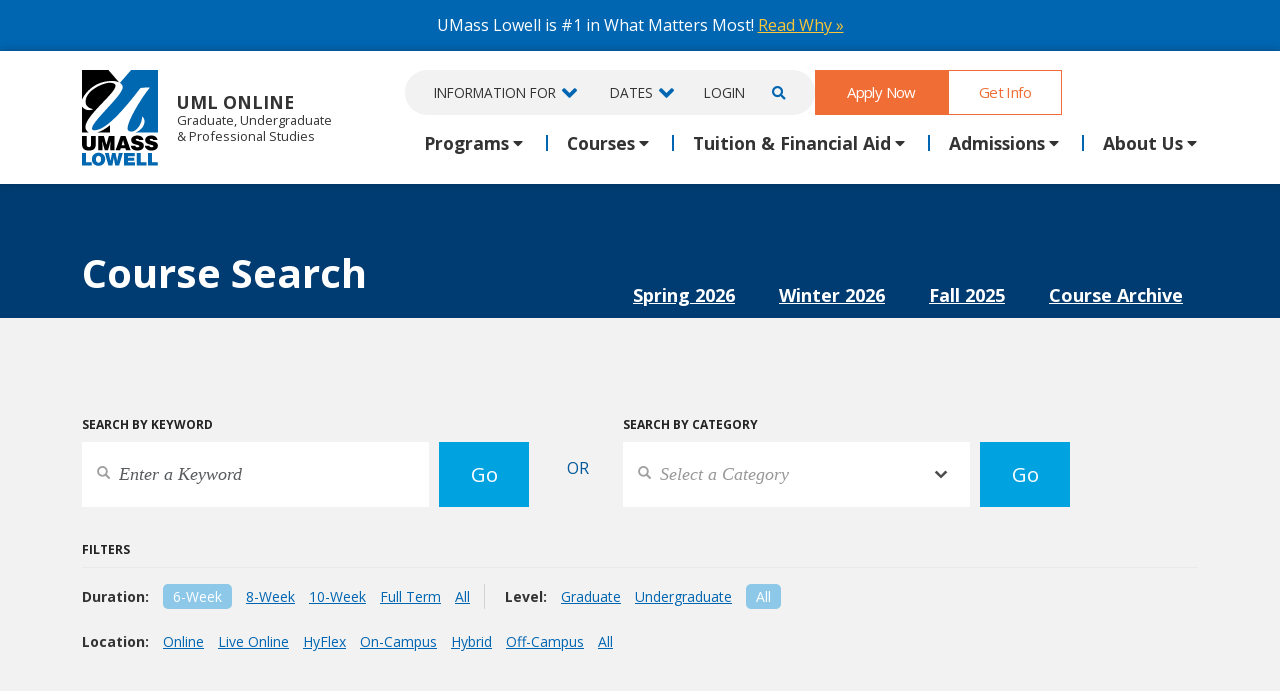

--- FILE ---
content_type: text/css
request_url: https://gps.uml.edu/css/main/global.css
body_size: 11679
content:
@import url("/css/main/navigation-2024.css");
@import url("/css/main/hero.css"); 
@import url("/css/widgets/summer-banner.css");

@font-face {
    font-family: 'crimsonitalic';

    src: url('/fonts/webfonts/crimson-italic.woff') format('woff');
    font-style: italic;
}

html,
body {
    height: 100%;
     scroll-padding-top: 140px;
     scroll-behavior: smooth;
   /*  background:  #f3f3f3; */
}

body,
html {
    color: #232323;
    padding-left: 0px !important;
    font-family: 'Open Sans', 'Arial', sans-serif;
    font-size: 16px;
    line-height: 1.6rem;
}

iframe {
    border: 0;
}
figure {margin:  0;}
a {
    color: var(--blue);
    text-decoration: underline;
    -webkit-text-decoration-color: var(--blue);
    text-decoration-color: var(--blue);
    text-decoration-thickness: 1px;
    text-underline-offset: 2px;
}


a,
a:link,
a:visited, 
a:hover,
a:active,
a:focus {
    outline: 0;
    cursor: pointer;
    cursor: hand;
}
 
a:hover, a:focus {
    color: var(--lightblue);
    text-decoration-thickness: 2px;
    text-decoration-style: solid;
}

a:focus {
    color: #f06e35;
    
}

.courses ul a,
a.ac-toggle,
a.stack-cred,
a.display-icon,
.top-header a,
.navbar a,
a.blueghost,
.nav-tabs a,
a.button,
.nostyle a,
a.nostyle,
a.nostyle:hover {

    text-decoration: none;
}
 



.bluelinks a {
    color: #0368b1;
}

.btn:focus,
.btn:active:focus,
.btn.active:focus,
.btn.focus,
.btn:active.focus,
.btn.active.focus {
    outline: 0;
}



p {
    margin: 0 0 25px;
}

h1 {
    margin-bottom: 10px;
    font-size: 4.3em;
    line-height: 1em;
    font-weight: 700;
    letter-spacing: -2.8px;
}

.highlight-header h1:after {
    background-color: var(--yellow);
    clip-path: polygon(0 0, 100% 0, calc(100% - .125em) 100%, 0 100%);
    content: "";
    display: block;
    height: .15625em;
    margin-top: .25em;
    width: 1.5em;
    will-change: clip-path;
} 
h1.large {
    font-size: 55px;
}

h1.bebas {
    font-family: 'Bebas Neue', 'Open Sans', sans-serif;
    font-weight: 100;
    font-style: normal;

    line-height: .87em;
    letter-spacing: .02em;
}

h2 {

    font-weight: 650;
    line-height: 2rem;
    font-stretch: 75%;
    margin-bottom:  1.5rem;
}

.displaying h2 {

    font-weight: 600;
    font-size: 30px;
    text-transform: none;
}


.displaying h2 span {
    color: #0a6cb2;
}

h2.full-underline {
    border-bottom: 3px solid #424242;
    margin-bottom: 20px;
    padding: 0 0 5px;

}

h2.tag,
.white-bg h2.tag {
    background: var(--blue);
    color: #fff;
    padding: 15px 25px;
    display: inline-block;
}

h2.bluetxt,
.bluetxt {
    color: #005799;
}

h2.italic {
    font-size: 36px;
    font-weight: normal;
    font-style: italic;
    margin-top: 5px;
}

h3 {
    color: #0a6cb2;
    font-size: 18px;
    letter-spacing: -0.03em;
    font-weight: bold;
    font-family: 'Open Sans', sans-serif;
    margin-top: 0;
    line-height: 1.3em;
}

h3.dark {
    font-size: 24px;
    font-weight: 300;
    margin-top: 5px;
    color: var(--black);
    line-height: 1.4em;
}



h4 {
    font-size: 16px;
    letter-spacing: -0.03em;
    font-weight: bold;
    font-family: 'Open Sans', sans-serif;
    margin-bottom: 3px;
    margin-top: 0;
    line-height: 1.3em;
}

a h4,
a:visited h4 {
    color: var(--black);
    text-decoration: none;
}

h5 {
    font-size: 14px;
    letter-spacing: -0.03em;
    font-weight: bold;
    font-family: 'Open Sans', sans-serif;
    font-style:  italic;
 
}

h5.large {
    font-size: 26px;
    font-weight: 800;
    color: var(--black);
}

h5.pretext,
.pretext {
    font-weight: normal;
    text-transform: none;
    font-size: 27px;
    margin: 0;
    letter-spacing: 0;
    display: block;
    font-family: 'Open Sans', sans-serif;
    font-style: normal;
}

.pretext {
    margin: 0 0 10px;
}

.bluefont {
    color: var(--blue);
}

.blue-quote {
    color: var(--blue);
    font-weight: bold;
    font-style: italic;
    font-size: 18px;
}

.dark-blue h5 {
    color: #8ec9f6;
    font-size: 26px;
    font-weight: 900;
}

.dark-blue h2 {
    color: #fff;
}

.tealfont {
    color: #34e1b9;
}

h6 {
    font-weight: bold;
    margin: 0 0 7px;
    font-size: .9em;
    color: var(--blue);
}

h6.blue {
    font-size: 12px;
    color: var(--blue);
    text-transform: uppercase;
    background: none;
}

body .smfont {
    font-size: 0.9em;
    line-height: 1em;
}

.line-height-normal {
    line-height: 1em;
}

.border {
    border: 1px solid #aed1ec;
}

.thick-border {
    border: 3px solid #2186dc;
}

.borderbackground {
    background: #aed1ec;
}
.panel-group {margin-bottom:  1rem;}

hr.dashes,
.bg-shadow-dark hr.dashes {



    border-top: 6px dotted #fff;
    border-image: url(/images/2019/border-dash-hz.png) 50 0 50 0 repeat;
    height: 6px;
    clear: both;

    background: transparent;
}

hr.blue {
    background: #aed1ec;
    border: 0;
    height: 1px;
    clear: both;
}

hr.gray {
    background: #d3d3d3;
    border: 0;
    height: 1px;
    clear: both;
}

hr.blue-divide {
    background: var(--blue);
    border: 0;
    height: 2px;
}

.bg-shadow-dark hr {
    background: #aba8a8;
    border: 0;
    height: 1px;
    clear: both;
}

.bg-shadow-dark h3 {
    color: #fff;
}

ul {
    margin-top: 10px;
    margin-bottom: 25px;
    padding: 0 0 0 30px;
}

ul ul {
    margin: 3px 0 0 17px;
    padding: 0;
}

ul.list ul li,
ul.bulletlist ul li,
ul ul li {
    background: none;
    padding: 0;
}
ol li {margin-bottom: 1rem;}
ul.nested>li {
    list-style-type: none;
    margin: 0 0 1em;
}

html {
    position: relative;
    min-height: 100%;
}

.b-link {
    font-size: 17px;
    font-weight: bold;
    text-decoration: underline;
}

.img-responsive {
    width: 100%;
    height: auto;
}

.container-fluid {
    padding: 0;
}

.pad-top {
    padding-top: 30px;
}

.pad-bottom {
    padding-bottom: 30px;
}

.gray {
    background: #eee;
}

.gray2 {
    background: var(--gray);
} 

.gray3 {
    background: #dedfe0;
}


.blue-bg {
    background: #6ba6d6;
}



.white-badge {
    background: #fff;
    padding: 20px;
    display: inline-block;
}

.white-badge::after {
    background: url(/images/corner-shadow.png) bottom left no-repeat;
    width: 129px;
    height: 64px;
    display: block;
    content: "";
    position: absolute;
    margin: -27px 0 0 -32px;
}

.address {
    margin-left: 50px;
}

.gap { gap: 1.5rem; } 


.section-padding-thin {padding:  2rem 0;}
.section-padding {padding:  4rem 0;} 

.padding {
    padding: 30px;
}

.padding5 {
    padding: 5px;
    display: block;
}

.padding8 {
    padding: 8px;
}

.padding12 {
    padding: 12px;
}

.padding20 {
    padding: 20px;
}

.padding15 {
    padding: 15px;
}

.padding25 {
    padding: 25px;
}

.padding30 {
    padding: 30px;
}

.paddingleft {
    padding-left: 25px;
}

.paddingtop20 {
    padding-top: 20px;
}

.paddingbottom {
    padding-bottom: 20px;
}

.paddingright {
    padding-right: 25px;
}

.nopadding {
    padding: 0;
}

.padding-bottom-none {
    padding-bottom: 0;
}

.padding-top-none {
    padding-top: 0;
}

.borderbottom {
    border-bottom: 1px solid #b9d9f1;
}

.flex-container, .flex-container-xs {
    display: flex;

}

.flex-col {
    flex-grow: 1;
    flex-basis: 0;
}

.flex-valign {
    display: flex;
    align-items: center;
}

.flex-l-margin {
    margin-left: 25px;
}

.flex-even {
  flex: 1;
}

.flex-fill {flex-basis: 0 !important;}
.flex-3 {max-width: 32%;}

.ecol {
    flex-grow: 1;
    flex-basis: 0;
    margin-right: 20px;
}

.ecol:last-child {
    margin-right: 0;
}

.display-block {
    display: block;
}

.display-ib {
    display: inline-block;
    vertical-align: top;
}

.display-flex {
    display: -webkit-box;
    display: -webkit-flex;
    display: -ms-flexbox;
    display: flex;
    flex-wrap: wrap;
}

.display-flex>[class*='col-'] {
    display: flex;
    flex-direction: column;
}

.display-it {
    display: inline-table;

}

.float-none {
    float: none;
}

.whiteborder {
    border: 20px solid #fff;
}

.link-break a {
    word-wrap: break-word;
}

.new {
    display: inline-block;
    background: var(--yellow);
    padding: 1px 7px;
    color: var(--black);
    font-weight: bold;
    font-size: 13px;
    text-transform: uppercase;
}

.img-left,
.img_left {
    float: left;
    margin: 0 15px 0 0;
}

.img-right {
    float: right;
    margin: 0 0 0 15px;
}

.img-cite {
    background: url(/images/2016/bits/black-60.png);
    padding: 15px;
    position: absolute;
    font-size: 14px;
    color: #fff;
    line-height: 1em;
    font-style: italic;
}

.cite {
    background: var(--black);
    padding: 15px;
    font-size: 14px;
    color: #fff;
    line-height: 1em;
    font-style: italic;
}

.img-cite h5,
.cite h5 {
    margin: 0;
    font-style: normal;
}

.open-sans {
    font-family: 'Open Sans', sans-serif;
}

.font11 {
    font-size: 11px;
    line-height: 1rem;
}

.font12 {
    font-size: 12px;
    line-height: 1rem;
}

.font13 {
    font-size: 13px;
    line-height: 1.5em;
}

.font14 {
    font-size: 14px;
}

.font27 {
    font-size: 27px;
}

.top {
    top: 20px;
}

.left20 {
    left: 20px;
}

.right20 {
    right: 20px;
}

.bottom {
    bottom: 20px;
}

.bottom-zero {
    bottom: 0;
}

.group {
    display: table;
    clear: both;
    margin: 0 0 20px;
}

.group p {
    margin: 0;
}

.group h4 {
    margin-top: 0;
    line-height: 1em;
}

.center {
    text-align: center;
  
}

.vtop {
    vertical-align: top;
}

.vmiddle {
    vertical-align: middle;
}

.align-center {
    margin: 0 auto;
}

.font-white,
a.font-white {
    color: #fff;
}

.txt-right {
    text-align: right;
}

.txt-left {
    text-align: left;
}

.clear {
    clear: both;
}

.clear-left {
    clear: left;
}

.clear-right { 
    clear: right;
}

.height-padding {
    padding: 40px 0;
}

.mblhide {
    display: none;
}

.mbl-hide {
    display: block;
}

.mbl-show {
    display: none;
}

.small-hide {
    display: block;
}

.small-show {
    display: none;
}

.align-left {
    float: left;
    clear: none;
    width: auto;
}

.align-right {
    float: right;
}

.border-left {
    border-left: 1px solid #aed1ec;
}

.border-right {
    border-right: 1px solid #aed1ec;
}

.border-left-grey {
    border-left: 1px solid #bcbcbc;
}

.border-right-grey {
    border-right: 1px solid #bcbcbc;
}

footer {
    background-color: var(--black2);
    color: var(--gray4);
    font-size:  .8rem;
    padding: 25px 0;
    line-height: 1.5rem;

}
.footer-header {font-size:  1rem; font-weight:  bold; text-transform: uppercase; margin-bottom:  .5rem; color:  var(--white);}
footer a {color: var(--gray4);
    -webkit-text-decoration-color: var(--gray4);
    text-decoration-color: var(--gray4);
    display:inline-block;
    min-height: 24px;
    min-width: 24px;

}
footer .fab {font-size: 1rem; margin-left:  1rem;}
.sticky-bottom {
    display: none;
}

footer .x-icon {margin-top:  -5px;}

h1.toph {
    font-size: 26px;
    text-shadow: 2px 2px 0px var(--black)
}

.toph {
    width: 60%;
    float: left;
    margin: 10px 0 9px;
}

.display-box {
    background: #e2f1fd;
}

.display-box-header {
    background: var(--blue);
    color: #fff;
    padding: 15px 20px;
    text-align: center;
    font-weight: bold;

}

.display-box-dark {
    background: #cedeea;
}

.fade-blue .display-box {background:  #062e51;}
.gray2 .display-box {
    background-color: #d8d8d8;
}

.display-box .glyphicon {
    color: var(--blue);
}

.bg-shadow-dark {
    background: url(/images/2019/bg-shadow.png);
    color: #fff;
}



.bg-shadow-xdark {
    background: url(/images/2019/bg-shadow-4.png);
    color: #fff;
}



.bg-shadow {
    background: url(/images/2019/bg-shadow-2.png);
    color: #fff;
}




.bg-shadow a,
.bg-shadow-dark a,
.bg-shadow-xdark a,
.blur-dark a {
    color: var(--yellow);
    text-decoration-color: var(--yellow);
}

.blue4 {
    background: #3087c7;
}

.medium-blue {
    background: #cbe4f8;
}

.darker-blue {
    background: #0a458e;
}

.xdark-blue {
    background: #003257;
}

.dark-blue {
    background: var(--darkblue);
    color: #fff;
}



.blur-dark {
    background: url(/images/2019/dark-blur.jpg);
    color: #fff;
}


.blue h3, .blue h3 a {color: var(--yellow);
    -webkit-text-decoration-color: var(--yellow);
    text-decoration-color: var(--yellow);

}
.blue .callout-text {color:  var(--white);}

.fade-blue { 
    background: var(--darkblue);
    /*background-image: url(/images/2017/blue-bg.jpg);
    background-position: top center;*/
    color: #fff;
    background-size: auto;
}

.bg-small {
    background-size: 50%;
}

.fade-blue h2,
.bluebg h2 {
    color: var(--yellow);
}

.fade-blue h2.tag {
    color: #fff;
}

.fade-blue h3,
.bluebg h3 {
    color: var(--lightblue2);
}

.fade-blue a,
.bluebg a,
.fade-blue a h4 {
    color: var(--yellow);
    text-decoration-color: var(--yellow);
}

.fade-blue #accordion a {
    color: var(--lightblue2);
    text-decoration-color: var(--lightblue2);
}

.white-bg,
.white-bg p,
.white-bg h2 {
    background: #fff;
    color: #121212;
}
.white-bg h3 {
    color:  var(--blue);
}

.white-bg #accordion a {
    color: var(--blue);
}

.white-bg a {
    color: var(--blue);
    text-decoration-color: var(--blue);
}

.small-fade-blue {
    background-image: url(/images/2018/small-fade-blue.jpg);
    background-position: top center;
}

.dark-blue h2,
.blue4 h2,
.dark-blue h3,
.blue4 h3 {
    color: #fff;
}

.dark-blue h4,
.blue4 h4 {
    color: #61b0ec;
}

.dark-blue p,
.blue4 p {
    color: #fff;
}

.dark-blue .alert-success p,
.dark-blue .alert-success h2 {
    color: #3c763d;
}

.dark-blue a {
    color: #F9C54E;
    text-decoration-color: #F9C54E;
}

.dark-blue .alert-success a {
    color: #003257;
    text-decoration-color: #003257;
}

.dark-blue a:hover,
.dark-blue a:focus {
    color: #fdb56d;
}

.dark-blue a.button:hover,
.dark-blue a.button:focus {
    color: #fff;
}

.dark-blue hr.blue {
    background: #197bc5;
}

.mgreen {
    background: #bcfcbc;
    color: #046404;
}

.mgreen a,
.program-hero-padding .mgreen a {
    color: #046404;
    text-decoration: underline;
    text-decoration-color: #046404;
}

.img-bg-full {
    position: relative;
    background-repeat: no-repeat;
    -webkit-background-size: 100% auto;
    -moz-background-size: 100% auto;
    -o-background-size: 100% auto;
    background-size: 100% auto;
}

.ltblue {
    background: #2574b0;
}

.black {
    background: var(--black);
}

.award-img-container {
    margin: 0 0 10px;
}

.award-img-container img {
    display: inline;
}

.award-img-lg,
.award-img-md {
    height: 185px;
    max-width: 175px;
}

.award-img-sm {
    height: 140px;
}

.award-img-md {
    height: 158px;
}

.col-md-8 .row .col-md-3 .award-img-lg{
    height: 130px;
}

.award-img-lg img {
    display: inline;
}

.award-text {
    font-size: 18px;
    font-style: italic;
    font-weight: 600;
    margin-bottom: 20px;
}

.award-no-text img {
    margin: 0 auto;
}

ul.line-list {
    list-style-type: none;
    padding: 0;
    font-size: 14px;
}

ul.line-list li {
    border-bottom: 1px dashed var(--lightblue2);
    padding: 5px 0 5px 15px;
    background: url('/new/images/bits/bluebullet.png') no-repeat 0 12px;
}

ul.list,
ul.bulletlist {
    list-style-type: none;
    padding: 0;
}

ol.list li,
ul.list li,
ul.bulletlist li {
    padding: 5px 0 5px 15px;
    background: none;
}

ul.list li::before,
ul.bulletlist li::before {
    content: "\2022";
    /* Add content: \2022 is the CSS Code/unicode for a bullet */
    color: var(--blue);
    /* Change the color */
    font-weight: bold;
    /* If you want it to be bold */
    display: inline-block;
    /* Needed to add space between the bullet and the text */
    width: 1em;
    /* Also needed for space (tweak if needed) */
    margin-left: -1em;
    /* Also needed for space (tweak if needed) */
}



.fade-blue ul.list li::before,
.fade-blue ul.bulletlist li::before {
    color: var(--lightblue);
}


ul.nolist,
ol.nolist {
    list-style-type: none;
    padding: 0;
}

ul.nolist li,
ol.nolist li {
    display: block;
    background: none;
    padding-left: 15px;
}
ul.faq {padding:  0;}
ul.faq>li {
    padding:  0 !important;
    display: block;
    background: none;

}
ul.tucked li {
    padding: 2px 0 2px 15px;
    background-position: 0 9px;
}

ul.orange-check,
ul.blue-check {
    list-style-type: none;
    margin: 0;
    padding: 0;
}

ul.orange-check li {
    background: url(/images/2019/programs/icon-check.png) no-repeat 0 0;
    padding: 0 0 15px 40px;
}

ul.orange-check li ul li {
    background: none;
    padding: 0;
} 

ul.blue-check li {
    background: url(/images/2019/icon-check-blue.png) no-repeat 0 0;
    padding: 0 0 15px 40px;
}

ul.indent {
    margin-left: 20px;
}

.fix-top {
    position: fixed;
    top: 0;
    z-index: 50;
}

.disclaimer {
    font-size: .8rem;
    color: #666;
    margin: 20px 0 0;
    line-height: 1.2rem;
}

.fade-blue .disclaimer {
    color: var(--lightblue2);
}

.note {
    font-size: .9rem;
    font-style: italic;
}

.description {
    font-size: 14px;
    font-style: italic;
}

.st-sort-ascent:after {
    content: url(/new/images/bits/up-arrow-blue.png);
    margin: 0 0 0 3px;
}

.st-sort-descent:after {
    content: url(/new/images/bits/down-arrow-blue.png);
    margin: 0 0 0 3px;
}

.btn {
    border: 0;
    border-radius: 0px;
}

.form-control {
    border: 0;
}

.bottom-shadow {
    background: url(/images/2019/header-bottom-shadow.png) bottom repeat-x;

}


.title-header .bg-shadow {
    background: url(/images/2019/bg-shadow-3.png);
    color: #fff;
}

.title-header .bg-shadow h1 {
    background: none;
    margin: 0;
    padding: 0;
}


.title-header,
.headline-bg {
    background: var(--darkblue);
    -webkit-background-size: cover;
    -moz-background-size: cover;
    -o-background-size: cover;
    background-size: cover;

    margin-bottom: 30px;
    padding-top: 25px;
}

.title-header .container,
.headline-bg .container {
    position: relative;
}

.title-header h1,
.headline-bg h1 {
    color: #fff;

    font-size: 2.5em;
    display: inline-block;
    margin: 0;
    margin: 50px 0 25px;
    max-width: 75%;


    letter-spacing: 0em;
    line-height: 1em;
}

.no-title-header {
    padding: 50px 0 0;
    border-top: 1px solid #efefef;
}

.header-inverse {
    background: var(--darkblue);
}

.header-inverse h1 {
    color: #fff;
}

.headline {
    overflow: hidden;
    padding-bottom: 20px;
    margin-bottom: 30px;
    position: relative;
    background-position: center 140px;
    background-repeat: no-repeat;
    background-attachment: fixed;
    overflow: hidden;
}

.headline .container {
    position: relative;
}

.headline h1 {
    color: #fff;
    padding: 20px 30px 20px 20px;
    font-size: 3em;
    display: inline-block;
    margin: 0;
    margin: 130px 0 20px;
    max-width: 50%;
    background: url(/images/2019/bg-shadow-3.png);
}
.more {
    font-size: 12px;
    font-style: italic;
    color: var(--blue);
    margin: 5px 0;
}
.margin {
    margin: 5px 0 15px;
}

.margintopnone {
    margin-top: 0;
}

.margintop5 {
    margin-top: 5px;
}

.margintop10 {
    margin-top: 10px;
}

.margintop {
    margin-top: 20px;
}

.margintop30 {
    margin-top: 30px;
}

.margintop25 {
    margin-top: 25px;
}

.margintop50 {
    margin-top: 50px;
}

.marginbottom {
    margin-bottom: 20px;
}

.marginbottom5 {
    margin-bottom: 5px;
}

.marginbottom10 {
    margin-bottom: 10px;
}

.marginbottom30 {
    margin-bottom: 30px;
}

.marginright {
    margin-right: 20px;
}

.marginleft {
    margin-left: 20px;
}

.marginbottom50 {
    margin-bottom: 50px;
}

.marginbottomnone,
img.marginbottomnone,
.testimonial img.marginbottomnone {
    margin-bottom: 0px;
}

.nomargin {
    margin: 0;
}

.float-right {
    float: right;
}

.float-left {
    float: left;
}

.f-right {
    margin-bottom: 20px;
    margin-left: 20px;
    float: right;
}

.f-left {
    margin-bottom: 20px;
    margin-right: 20px;
    float: left;
}

.strong {
    font-weight: bold;
}

.site-gradient {
    bottom: 0;
    left: 0;
    opacity: 0.5;
    position: absolute;
    top: 0;
    width: 15%;
}

.site-gradient.left {
    background-image: linear-gradient(to right, rgba(0, 0, 0, 0.5) 0px, rgba(0, 0, 0, 0) 100%);
    background-repeat: repeat-x;
}

.site-gradient.right {
    background-image: linear-gradient(to right, rgba(0, 0, 0, 0) 0px, rgba(0, 0, 0, 0.5) 100%);
    background-repeat: repeat-x;
    left: auto;
    right: 0;
}

.comment {
    display: none;
}

.map,
.map-overlay {
    width: 100%;
    height: 480px;
    top: 480px;
}

.map-overlay {
    background: transparent;
    position: relative;
    margin-top: -480px;
}

.shortDisc {
    font-size: 10px;
}



.redNew {
    font-weight: bold;
    text-transform: uppercase;
    color: var(--blue);
}

.placeholder {
    text-indent: -9999px;
}

.aligncenter {
    text-align: center;
}

.underline {
    text-decoration: underline;
}

.tinytext {
    font-size: 10px;
}

.uc {
    text-transform: uppercase;
}

.dbbar {
    width: 100%;
    height: 5px;
    background: var(--blue);
}

.big-tab {
    font-size: 20px;
}

.socials {
    display: block;
}

.socials div {
    float: left;
    margin: 10px 10px 15px 0;
    line-height: 1em;
}
.linkedin-button button {min-height: 0;} 

.dark-blue .cal-text {
    color: #ff9900;
}

.cal-text {
    padding: 0;
    background: none;
    border: none;
    position: relative;
    cursor: pointer;
}

.addeventatc_dropdown {
    padding: 10px;
    background: #fff;
    position: absolute;
    top: 20px;
    left: 0px;
    border: 1px solid var(--blue);
    display: block;
}

.addeventatc_dropdown span {
    color: var(--black);
    display: block;
    border-bottom: #e2f1fd;
    cursor: pointer;
    padding: 3px 0;
    margin: 0 0 3px;
}


/* The drop down */

.cal-text .addeventatc_dropdown {
    width: 200px;
    position: absolute;
    z-index: 99999;
    padding: 6px 0px 0px 0px;
    background: #fff;
    text-align: left;
    display: none;
    margin-top: -2px;
    margin-left: -1px;
    border-top: 1px solid #c8c8c8;
    border-right: 1px solid #bebebe;
    border-bottom: 1px solid #a8a8a8;
    border-left: 1px solid #bebebe;
    border-radius: 2px;
    -moz-border-radius: 2px;
    -webkit-border-radius: 2px;
    -webkit-box-shadow: 1px 3px 6px rgba(0, 0, 0, 0.15);
    -moz-box-shadow: 1px 3px 6px rgba(0, 0, 0, 0.15);
    box-shadow: 1px 3px 6px rgba(0, 0, 0, 0.15);
}

.cal-text .addeventatc_dropdown span {
    display: block;
    line-height: 100%;
    background: #fff;
    text-decoration: none;
    font-size: 14px;
    color: var(--black);
    padding: 9px 10px 9px 40px;
}

.cal-text .addeventatc_dropdown span:hover,
.cal-text .addeventatc_dropdown span:focus {
    background-color: #f4f4f4;
    color: #000;
    text-decoration: none;
    font-size: 14px;
}

.cal-text .addeventatc_dropdown em {
    color: #999 !important;
    font-size: 12px !important;
}

.cal-text .addeventatc_dropdown .frs {
    background: #fff;
    color: #cacaca !important;
    cursor: pointer;
    font-size: 9px !important;
    font-style: normal !important;
    font-weight: normal !important;
    line-height: 110% !important;
    padding-left: 10px;
    position: absolute;
    right: 10px;
    text-align: right;
    text-decoration: none;
    top: 5px;
    z-index: 101;
}

.cal-text .addeventatc_dropdown .frs:hover,
.cal-text .addeventatc_dropdown .frs:focus {
    color: #999 !important;
}

.cal-text .addeventatc_dropdown .ateappleical {
    background: url(/images/svg/icon-apple-t1.svg) 13px 50% no-repeat;
    background-size: 14px auto;
}

.cal-text .addeventatc_dropdown .ategoogle {
    background: url(/images/svg/icon-google-t1.svg) 13px 50% no-repeat;
    background-size: 16px auto;
}

.cal-text .addeventatc_dropdown .ateoutlook {
    background: url(/images/svg/icon-outlook-t1.svg) 12px 50% no-repeat;
    background-size: 16px auto;
}

.cal-text .addeventatc_dropdown .ateoutlookcom {
    background: url(/images/svg/icon-outlook-t1.svg) 12px 50% no-repeat;
    background-size: 16px auto;
}

.cal-text .addeventatc_dropdown .ateyahoo {
    background: url(/images/svg/icon-yahoo-t1.svg) 12px 50% no-repeat;
    background-size: 16px auto;
}

.cal-text .addeventatc_dropdown .atefacebook {
    background: url(/images/svg/icon-facebook-t1.svg) 13px 50% no-repeat;
    background-size: 14px auto;
}

.cal-text .addeventatc_dropdown .copyx {
    height: 21px;
    display: block;
    position: relative;
    cursor: default;
}

.cal-text .addeventatc_dropdown .brx {
    height: 1px;
    overflow: hidden;
    background: #e0e0e0;
    position: absolute;
    z-index: 100;
    left: 10px;
    right: 10px;
    top: 9px;
}

.callout-text {
    margin: 20px 0;
    font-size: 24px;
    color: #005799;
    font-style: italic;
    width: 80%;
    margin: 0 auto;
    font-family: 'crimsonitalic', "Times New Roman", serif;
    line-height: 1.2em;
} 

.fade-blue .callout-text a {
    color: var(--lightblue2);
    text-decoration-color: var(--lightblue2);
}

.fade-blue .callout-text {
    color: #fff;
    margin: 0;
    width: 100%;
    line-height: 1.5em;
}

.fade-blue .callout-text strong {
    font-weight: normal;
    color: var(--yellow);
}

.white-bg .callout-text {
    color: var(--black);

}
.callout-text blockquote {
    padding:  0;
    margin:  0;
    border:  0;
    font-size:  inherit;
}

.small-box {

    display: inline-block;
    z-index: 1000;
    position: relative;
    width: 100%;
    text-decoration: none;
}

a.small-box:hover,
a.small-box:focus {
    background-position: 0px 0px;
}



a.small-box h4,
a.small-box:visited h4 {
    color: #ff9933;
    font-size: 14px;
    font-weight: 800;
    text-decoration: none;
}

.small-box p {
    font-size: 13px;
    line-height: 1.5em;
}

.small-box .fr-message {
    padding: 10px;
}

.ssimg {
    width: 30%;
}

.small-box a:visited {
    text-decoration: none;
}

.font-small {
    font-size: 12px;
}

.font-regular {
    font-size: 16px;
}

.font-lg {
    font-size: 20px;
}

.r-more {
    color: #f9bf3b;
    margin-top: 10px;
}

span.r-more {
    margin: 0;
}

.round {
    border-radius: 50%;
}

.w-border {
    border: 4px solid #fff;
}

.blue-border {
    border: 4px solid var(--blue);
}

.shadow-dblue {
    box-shadow: 2px 2px 2px #11446f;
}

.ic-col-4 .gps-icon img {
    width: 75%;
    margin: 0 auto;
}
.gps-icon a {min-width: 44px; min-height: 44px;}

.icon-reverse-padding {
    padding: 15%;
}

.icon-block {
    margin: 30px 0;
}

.icon {
    padding: 22%;
}

.w100 {
    width: 100%;
}


.student-caption {
    padding: 1rem;
    display: inline-block;
    position: absolute;
    right: 15px;
    bottom:  15px;
    line-height: 1rem;
}
.student-caption .name {font-weight: bold;}
.student-caption .credential {font-size: .8rem;}

/* old testimonial restyling */



.dynatest p {
    position: relative;
    padding: 0 0 0 120px;
}

.tphoto {
    position: absolute;
    left: 0;
}

.testcite {
    display: block;
    text-transform: uppercase;
    font-weight: bold;
    font-family: "Open Sans", sans-serif;
    font-size: 14px;
    margin: 10px 0 0;
}

.studdegree {
    display: block;
    font-style: italic;
}

p.student-test {
    position: relative;
    padding: 0 0 0 120px;
}

.tab-swap {
    margin: 20px 0;
}


/* Sticky Footer Nav */

.go-top:hover,
.bot-nav-calendar:hover,
.bot-nav-email:hover,
.bot-nav-chat:hover,
.bot-nav-phone:hover,
.bot-nav-search:hover {
    text-decoration: none;
    background-color: #3b3b3b;
}

.chat-text {
    position: absolute;
    padding: 0 0 0 44px;
    z-index: 1;
}

.chat-container {
    height: 43px;
    position: absolute;
    border-left: 1px solid #3b3b3b;
    border-right: 1px solid #3b3b3b;
    padding: 9px 0 0 11px;
}

.bot-nav-calendar {
    background-image: url("/images/2015/footer-icons.png");
    background-repeat: no-repeat;
    background-position: 9px -8px;
    border-left: 1px solid #3b3b3b;
    height: 43px;
    padding: 10px 16px 0 54px;
    float: left;
}

.bot-nav-email {
    background-image: url("/images/2015/footer-icons.png");
    background-repeat: no-repeat;
    background-position: 16px -57px;
    border-right: 1px solid #3b3b3b;
    display: block;
    height: 43px;
    padding: 10px 18px 0 66px;
    float: left;
}

.bot-nav-chat {
    display: block;
    height: 43px;
    float: left;
    position: relative;
    width: 188px;
}

.bot-nav-phone {
    background-image: url("/images/2015/footer-icons.png");
    background-repeat: no-repeat;
    background-position: 6px -99px;
    border-left: 1px solid #3b3b3b;
    border-right: 1px solid #3b3b3b;
    height: 43px;
    padding: 10px 22px 0 48px;
    float: left;
}

.bot-nav-search {
    background-image: url("/images/2015/footer-icons.png");
    background-position: center -143px;
    background-repeat: no-repeat;
    border-left: 1px solid #3b3b3b;
    display: none;
    height: 43px;
    padding: 10px 22px 0 48px;
    float: left;
    cursor: pointer;
    cursor: hand;
}

.bot-nav-chat-small {
    display: none;
    border-left: 1px solid #3b3b3b;
}

.go-top {
    width: 60px;
    float: right;
    padding: 10px;
    border-left: 1px solid #3b3b3b;
    border-right: 1px solid #3b3b3b;
    height: 43px;
    text-decoration: none;
}

.go-top i {
    color: #42a5d9;
}

.navbar-dark form {
    float: right;
    clear: none;
}

.navbar-dark .btn {
    padding: 2px 12px;
}

.navbar-dark .form-control {
    height: 26px;
}

.visible-xs-block form {
    margin: 0;
}

nav.navbar-static-top.affix {
    position: static;
}

.navbar-dark .container {
    position: relative;
}

#side-live-chat {
    position: fixed;
    right: -1px;
    top: 45%;
    z-index: 4000;
}



/*Footer*/

.pre-footer {
    font-family: 'Open Sans', sans-serif;
    background: #434545;
    color: #8c8b8b;
    font-size: 14px;
    line-height: 20px;
    padding-top: 30px;
    padding-bottom: 30px;
}

.pre-footer {
    color: #d9d9d9;
}

.pre-footer a {
    color: #d9d9d9;
    text-decoration-color:  #fff;

}

.pre-footer a:hover,
.pre-footer a:focus {
    color: var(--yellow);
}

.pre-footer h3 {
    color: #fff;
}

.footer-col {
    float: left;
    padding: 0 20px;
    border-right: 1px solid #515353;
    width: 25%;
    line-height: 2em;
}

.preview {
    background: url(/images/preview.jpg);
}

.footer-col:first-child {
    border-left: 1px solid #515353;
}

.fa-facebook-square {
    color: #3b5998;
    -webkit-border-radius: 8px;
    -moz-border-radius: 8px;
    border-radius: 8px;
    height: 36px;
    line-height: 36px;
}

.fa-twitter-square {
    color: #28aae1;
    -webkit-border-radius: 8px;
    -moz-border-radius: 8px;
    border-radius: 8px;
    height: 36px;
    line-height: 36px;
}

.fa-youtube-square {
    color: #cd3c29;
    -webkit-border-radius: 8px;
    -moz-border-radius: 8px;
    border-radius: 8px;
    height: 36px;
    line-height: 36px;
}

.fa-linkedin {
    color: #0274b3;
    -webkit-border-radius: 8px;
    -moz-border-radius: 8px;
    border-radius: 8px;
    height: 36px;
    line-height: 36px;
}

.bot-text {
    display: block;
    padding: 3px 0 0;
}

.bot-nav-chat {
    opacity: 0;
    float: right;
}

.chat-pop {
    background: transparent;
    position: absolute;
    right: 15px;
    top: -40px;
}

.x-close {
    cursor: pointer;
    cursor: hand;
    width: 20px;
    height: 20px;
    display: box;
    position: absolute;
    top: 10px;
    right: 10px;
    z-index: 10000;
}

.close-chat {
    transition: all 0.3s ease;
    opacity: 0;
    top: 50px;
}

.highlight {
    transition: all 1s ease;
    opacity: 1;
}

.highlight-txt {
    font-family: bebas-neue, sans-serif;
    font-style: normal;
}


.ht-small {
    font-size: 2em;
    line-height: 1em;
}

.ht-large {
    font-size: 4em;
    line-height: 1em;
}

.dash-hz {
    border-top: 6px dotted #fff;
    border-bottom: 6px dotted #fff;
    border-image: url('/images/2019/border-dash-hz.png') 50 0 50 0 repeat;
    padding: 10px 0;
    margin: 20px 0;
}

.dash-v-right {

    border-right: 6px dotted #fff;
    border-image: url('/images/2019/border-dash.png') 0 50 0 0 repeat;

}

.navbar-dark {
    text-align: center;
    border: none;
    background-color: #222;
    color: #fff;
    min-height: 43px;
    font-size: 12px;
}

.navbar-dark a {
    color: #fff;
}

.medium-show {
    display: none;
}

.medium-hide {
    display: block;
}

.tr-ad-container {
    float: right;
    width: 30%;
    height: 40px;
}

.ebook {
    position: absolute;
    right: 15px;
    top: 0;
    z-index: 90;
}


/* underlining 
 background-image: linear-gradient(to bottom, rgba(0, 0, 0, 0) 50%, rgba(0, 0, 0, 0.6) 50%); background-position: 0 13px; background-repeat: repeat-x; background-size: 2px 2px; text-decoration: none;
*/

button,
.button,
a.button {
    display: inline-flex;
    background: var(--button);
    color: #fff;
    padding: 10px 30px;
    font-size: 1em;
    font-weight: bold;
    border: 0;
    letter-spacing: -0.04em;
    font-family: 'Open Sans', sans-serif;
    -webkit-transition: background 0.1s linear;
    -moz-transition: background 0.1s linear;
    -ms-transition: background 0.1s linear;
    -o-transition: background 0.1s linear;
    transition: background 0.1s linear;
    cursor: pointer;
    cursor: hand;
    border:  2px solid var(--button);
    line-height: 1.2rem;
    min-height: 44px;
    align-items: center;
    justify-content: center;

}

.disabled, a.disabled, 
button[disabled="disabled"],
button[disabled="disabled"]:hover,
button[disabled="disabled"],
button[disabled="disabled"]:focus {
    background-color: #edb69d;
    color: #f1ded6;
    pointer-events: none;
    border:  2px solid #edb69d;
}
 

.dark-blue button[disabled="disabled"],
.dark-blue button[disabled="disabled"]:hover,
.dark-blue button[disabled="disabled"],
.dark-blue button[disabled="disabled"]:focus { 
    background-color: #785553;
    color: var(--darkblue);
    border:  2px solid #785553;
}

#ccc button {
    box-shadow: none;
}



button.grey,
.grey,
a.grey {
    background: #dddddd;
    background-image: -webkit-linear-gradient(top, #dddddd, #cccccc);
    background-image: -moz-linear-gradient(top, #dddddd, #cccccc);
    background-image: -ms-linear-gradient(top, #dddddd, #cccccc);
    background-image: -o-linear-gradient(top, #dddddd, #cccccc);
    background-image: linear-gradient(to bottom, #dddddd, #cccccc);
    color: var(--black);
}

button.grey:hover,
a.grey:hover,
button.grey:focus,
a.grey:focus {
    background: #eeeeee;
    background-image: -webkit-linear-gradient(top, #eeeeee, #dddddd);
    background-image: -moz-linear-gradient(top, #eeeeee, #dddddd);
    background-image: -ms-linear-gradient(top, #eeeeee, #dddddd);
    background-image: -o-linear-gradient(top, #eeeeee, #dddddd);
    background-image: linear-gradient(to bottom, #eeeeee, #dddddd);
    color: var(--black);
} 

button.background-blue2:hover,
a.background-blue2:hover,
button.background-blue2:focus,
a.background-blue2:focus {
    background: var(--darkblue);
} 



button.blue,
.blue,
a.blue {
    background: var(--blue);
    box-shadow: none;
    color: #fff;
}

button.blue:hover,
.blue:hover,
a.blue:hover,
button.blue:focus,
.blue:focus,
a.blue:focus {
    background: var(--blue);
    box-shadow: none;
    color: #fff;
}

h6.blue:hover,
h6.blue:focus {
    background: transparent;
    color: var(--blue);
}

button.dkor,
.dkor,
a.dkor {
    background: #f06e35;
    box-shadow: none;
    color: #fff;
    text-transform: uppercase;
    border: 1px solid var(--ghostborder);
}

button.dkor:hover,
.dkor:hover,
a.dkor:hover,
button.dkor:focus,
.dkor:focus,
a.dkor:focus {
    background: var(--ghostborder);
    box-shadow: none;
    color: #fff;
}

button.ghost,
.ghost,
a.ghost {
    background: transparent;
    color: var(--ghostborder);
    border: 1px solid var(--ghostborder);
}

 


button.ghost:hover,
.ghost:hover,
a.ghost:hover,
button.ghost:focus,
.ghost:focus,
a.ghost:focus {
    background: #fee9e0;
    color: var(--ghostborder);
}

.hero .ghost {
    background: url(/images/2019/bg-shadow-3.png);
    color: #fff;
    border-width:  2px;
}
.hero .ghost:hover {background:  #7f7069; color:  var(--white);}
.downlink {
    position: absolute;
   top: -48px;
    margin: 0 -44px;
    background: var(--white);
    border-radius: 50%;
    padding: 2rem ;
    color: var(--button) !important;
    font-size: 2rem;  
} 

button.blueghost, .blueghost, a.blueghost {
    background: transparent;
    border: 1px solid var(--blue);
    color: var(--blue);
    text-align: center;
}


a.blueghost:hover, 
a.blueghost:focus,
.blueghost:hover,
.blueghost:focus {
    background: url(/images/bits/blue-10perc.png);
    color: var(--black);
} 




.dark-blue button,
.dark-blue .button,
.dark-blue a.button {
    box-shadow: 1px 1px 1px #444;
}

.dark-blue button:hover, .dark-blue .button:hover {
    background:  #f7941a;
}
.dark-blue .ghost:hover {
background: #044d8f;
    border: 1px solid #428ec6;
}

button.large,
.large,
a.large {
    font-size: 1.5rem;
    font-weight: bold;
    padding:  1.5rem;
}


button.medium,
.medium,
a.medium {
    font-size: 15px;
    font-weight: normal;
}

button.med,
.med,
a.med {
    font-size: 15px;
    font-weight: bold;
}

button.small,
.small,
a.small {
    font-size: 13px;
    font-weight: normal;
    padding: 5px 15px;
}

button.xssmall,
.xssmall,
a.xssmall {
    font-size: 12px;
    font-weight: bold;
    padding: 3px 10px;
    text-transform: uppercase;
}

button.xsmenu,
.xsmenu,
a.xsmenu {
    font-size: 11px;
    padding: 2px 7px;
    margin: 6px 0 0;
}

button.sm-md,
.sm-md,
a.sm-md {
    font-size: 14px;
    font-weight: bold;
    padding: 5px 11px;
}

button.md,
.md,
a.md {
    font-size: 15px;
    font-weight: normal;
    padding: 5px 15px;
}

.string {
    text-decoration: underline;
}

.rso-form button,
.rso-form input {
    height: 49px;
}

button:hover,
.button:hover,
button:focus,
.button:focus {
    background: #f7a96f;
    color: #fff;
}

a.muted,
a.muted:hover,
a.muted:focus {
    background: #efefef;
    color: #b1b0b0;
    cursor: default;
    box-shadow: none;
    border: 2px solid #efefef;
}

a.dark-blue {
    background: var(--blue);
}

a.dark-blue:hover,
a.dark-blue:focus,
a.blue4:hover,
a.blue4:focus {
    background: #78b7e6;
} 
 

.bluebg2 {background: var(--bluenew); color:  #fff;}
.bluebg {
    background: var(--blue);
    color: #fff;
}

.db-button {
    background: #163d6c;
    color: #fff;
    text-align: center;
}

.db-button:hover,
.db-button:focus {
    background: #26558d;
}

.button:focus {
    text-decoration: none;
}

.blgr {
    background: #6f9dc2;
}

.blgr:hover,
.blgr:focus {
    background: #6185a2;
}

input {
    border-radius: 0;
    padding: 10px;
    border: 0;
    font-size: 1.3em;
}

label,
.label {
    text-transform: uppercase;
    font-size: 11px;
    font-weight: normal;
    letter-spacing: 0;
    padding: 0;
}

input::-webkit-input-placeholder {
    color: #ccc;
}

input:-moz-placeholder {
    color: #ccc;
}

input::-moz-placeholder {
    color: #ccc;
}

input:-ms-input-placeholder {
    color: #ccc;
}

.input-group {
    width: 100%;
}

.read-more {
    display: block;
    margin-top: 5px;
}

button.navbar-toggle {
    box-shadow: none;
    padding: 2px 6px 0 0;
}

.form-control {
    -webkit-border-radius: 0px;
    -moz-border-radius: 0px;
    border-radius: 0px;
    height: 32px;
}

.searchfield {
    padding-left: 30px;
}

.styled-select,
.searchfield {
    background: #fff url('/images/2015/bits/mag-glass.png') no-repeat 10px 10px;
}

.styled-select select,
.styled-select v-select {
    background-color: transparent;
    outline: none;
    display: inline-block;
    -webkit-appearance: none;
    -moz-appearance: none;
    appearance: none;
    cursor: pointer;
    background: url('/new/images/bits/down-carat.gif') no-repeat right center;
    padding: 0 25px;
}
.vs__open-indicator {
    background: url('/new/images/bits/down-carat.gif') no-repeat right center;
    height: 9px;
    width: 30px;
}

.styled-select select {
    background: url('/images/2015/bits/mag-glass.png') no-repeat 10px 17px;
    width: 100%;
    padding: 5px 5px 5px 30px;
    font-size: 16px;
    line-height: 1.5;
    border: 0;
    border-radius: 0;
    height: 46px;
    -webkit-appearance: none;
}

.styled-select {
    height: 46px;
    overflow: hidden;
    background-image: url(/new/images/bits/down-carat.gif);
    background-repeat: no-repeat;
    background-position: right;
    background-color: #fff;
    border: 1px solid #ccc;
}




.weatherbar {
    padding: 13px 15px 13px;
    background: var(--yellow);
    border: 0;
    color: #000;
    margin: 0;
}

.weatherbar .close {
    float: right; 
    position: initial;
    margin: 0 0 0 20px;
    background: #e4b44d;
    padding: 5px; 
    text-decoration: none;
    font-size: 12px;
    font-weight: 700;
    color: #333;
}

.announcement-bar {
    padding: 13px 15px 13px;
    background: var(--blue);
    border: 0;
    color: #fff; 
    margin: 0;
}

.hard-alert {
    background: var(--yellow);
}

.alert-info {
    color: var(--darkblue);
    background-color: #d6e6f2;
    border-color: #d6e6f2;
}


/* modal */
.modal {z-index: 10001;}
.modal-header {
    background: var(--blue);
    color: #fff;
    font-size: 14px;
    text-align: center;
    border-radius: 0 !important;
    justify-content: space-between;
}

.modal-header .close {
   float: right;
   border:  0;
}

.modal-body {
    padding: 15px 30px;
}

.modal-content,
.modal-area {
    border-radius: 0;
}

.modal-area {
    background: #fff;
}

.close {
    color: #93c2e5;
    font-size: 23px;
    font-weight: normal;
    opacity: 1;
    text-shadow: none;
   
}

button.close {
    background: #035b9c none repeat scroll 0 0;
    padding: 5px;
}

.button.close:hover,
.close:hover,
button.close:focus,
.close:focus {
    color: #e2f1fd;
    background: #1183d8;
}

/* modal for image gallery */
.thumb {
    width: 33%;
    float: left;
    padding: 10px 10px 0 0;
}

.image-display .modal-body {
    padding: 0;
}

.image-display .modal-header {
    border: 0;
}

.relative {
    position: relative;
}

.absolute {
    position: absolute;
}

.static {
    position: static;
}

.bold {
    font-weight: bold;
}



.blue1,
a.blue1 {
    color: var(--lightblue2);
}
a.blue1 {
    text-decoration-color: var(--lightblue2);  
}


.blue2,
a.blue2 {
    color: var(--lightblue);
}

.blue3,
a.blue3 {
    color: #003da5; 
}

.blue4,
a.blue4 {
    color: var(--darkblue);
}

.blue5,
a.blue5 {
    color: var(--blue);
}

.yellow,
a.yellow {
    color: var(--yellow);
}

.orange {
    color: #f06e35;
}

.background-blue2,
a.background-blue2 { 
    background: var(--lightblue);
    border: 2px solid var(--lightblue);
    color: #fff;
    display: flex;
  justify-content: center;
  align-items: center;

 
}

.background-yellow { 
    background: var(--yellow);
    color: var(--black);
}

.alert>p,
.alert>ul {
    margin-bottom: 20px;
}

.overflow-hidden {
    overflow: hidden;
    position: relative;
}

.sash {
    position: absolute;
    right: -77px;
    top: 24px;
    text-transform: uppercase;
    font-size: 12px;
    font-weight: bold;
    line-height: 1.1em;
    text-align: center;
    padding: 5px 90px;

    transform: rotate(40deg);
}

.feature-img {
    background-size: 200%;
    background-position: 77% top;
    background-repeat: no-repeat;
}

.sash-md {
    top: 22px;
    font-size: 14px;
    z-index: 1;
}

.tile .tile-image {
    overflow: hidden;
}
a.tile .tile-image img, a.tile .cc-logo {transition: all .4s;}
a.tile:hover {
 -webkit-box-shadow: 0px 0px 11px 2px #2a2e50;  /* Safari 3-4, iOS 4.0.2 - 4.2, Android 2.3+ */
  -moz-box-shadow:    0px 0px 11px 2px #2a2e50;  /* Firefox 3.5 - 3.6 */
  box-shadow:         0px 0px 11px 2px #2a2e50;  /* Opera 10.5, IE 9, Firefox 4+, Chrome 6+, iOS 5 */
}
a.tile:hover .tile-image img {
 
     transform: scale(1.3);
}
a.tile:hover .cc-logo {
 
     transform: scale(.95);
}
@keyframes tilehover {
  50% {background-size: 125px 125px;}
}
.corp-login-container {
    border-top: 3px solid var(--black);
    width: 100%;
}

.corp-login {
    position: absolute;
    background: var(--black);
    padding: 10px 10px;
    color: #fff;
    z-index: 1000;
}

.corp-login a {
    color: #fff;
    margin: 0 10px;
    border: 0;
    text-decoration: none;
}

.corp-login a:hover,
.corp-login a:focus {
    color: #0185b7;
}


.gps-icon {
    margin-bottom: 20px;
}

.find-a-course-header {
    background: var(--blue);
    color: #fff;
    font-style: italic;
    text-align: center;
    padding: 10px;
    font-weight: 600;
}

/* Badges */

.nccert {
    color: #c59f17;
}

.ptraining {
    color: #90bd1a;
}

.webinar {
    color: #38beac;
}

.carousel-indicators {
    position: relative;
    bottom: 0;
}

.carousel-indicators li {
    border: 2px solid var(--blue);
}

.carousel-indicators li.active {
    background: var(--blue);
}

.carousel-showmanymoveone .carousel-control.left, .carousel-showmanymoveone .carousel-control.right {
   font-weight: bold;
    color: var(--blue);
    text-decoration: none;
    font-size: 2rem;
} 


/* Responsive Youtube Embed Styles */

.video-container {
    overflow: hidden;
    position: relative;
    width: 100%;
}

.video-container::after {
    padding-top: 56.25%;
    display: block;
    content: '';
}

.video-container iframe {
    position: absolute;
    top: 0;
    left: 0;
    width: 100%;
    height: 100%;
}

.google-maps {
    position: relative;
    padding-bottom: 75%; // This is the aspect ratio
    height: 0;
    overflow: hidden;
  }
  .google-maps iframe {
    position: absolute;
    top: 0;
    left: 0;
    width: 100% !important;
    height: 100% !important;
  }

.stat-numbers {}

.stat-number {
    font-size: 3.6em;
    line-height: 1em;
    font-family: 'Bebas Neue', 'Open Sans', sans-serif;
}

.stat-number-container {
    border-left: 1px solid #fff;
}

.stat-number-container:last-child {
    border-right: 1px solid #fff;
}

  

/* collapse */
.collapseTitle {display: inline-block; width: 85%; }
 a.collapseTitleContainer {text-decoration: none;}
.collapseTitleContainer {width: 100%; padding: 5px;  padding-left: 0; display:block; border-bottom: 1px solid #aed1ec;  font-weight:  bold; margin:  0 0 1rem;}
.collapseTitleContainer:focus, .collapseTitleContainer:hover {text-decoration: none; color: var(--blue);}
.collapseTitleContainer .fa {float:right; font-size: 22px; line-height: 15px; margin-left:  10px;}
.collapseTitleContainer .fa-angle-down, .collapseTitleContainer .fa-plus {display:  none;} 
.collapsed .fa-angle-down, .collapsed .fa-plus {display: inline-block;} 
.collapsed .fa-angle-up, .collapsed .fa-minus {display: none;}  
.collapse-content {margin:  0 0 1rem;}
 .black-txt .collapseTitle {color: var(--black);} 
 .box .collapseTitleContainer { margin:  0; padding:  15px 20px 10px; border: 0; background: #e2e2e2; }
 .box .collapse-content {background:  #f3f3f3; padding:  15px 20px;}
 .box .collapse-content p {background:  #f3f3f3;}
 .gray2 .box .collapse-content {background: var(--white);}
 .box .white-bg {background:  #fff; }
 .box .fa-plus, .box .fa-minus {color:  #555; font-size:  1rem; padding:  .5rem; border-radius: 50%; margin-top: -5px;}
 .collapseTitleContainer:hover .fa-plus, .collapseTitleContainer:hover .fa-minus {background: #c7c7c7;}
 .collapse-subtitle {font-size:  .9rem; line-height:  1.2rem; font-weight:  normal; font-style:  italic; display: inline-block;}
/* Media Queries */
input[id="name_field"],
input[id="email_field"] {
    border: 1px solid #ccc;
    margin: 0 0 10px 10px;
}

.aspect-holder {
    position: absolute;
    width: 100%;
    height: auto;
    z-index: 0;
}

.cover {
        background-size: cover;
    }



/* bootstrap 4.6 corrections */

.center {justify-content: center;}


.carousel-item div[class^='col-'], .carousel-item div[class*='col-'], .display-ib div[class^='col-'], .display-ib div[class*='col-']{
    float: left;
}

.marginbottom50 {padding-bottom: 50px; margin-bottom:  0;}
.margintop50 {padding-top: 50px; margin-top:  0;}
.marginbottom30 {padding-bottom: 30px; margin-bottom:  0;}
.margintop30 {padding-top: 30px; margin-top:  0;}
.marginbottom25 {padding-bottom: 25px; margin-bottom:  0;}
.margintop25 {padding-top: 25px; margin-top:  0;}




@media (min-width: 1600px) {
 
    .container {
        max-width: 1360px;
    }
}

@media (max-width: 1600px) {
    h1 {
        font-size: 4rem;
    }
    h2 {
        font-size: 1.5rem;
    }
}

@media (max-width: 1200px) {

    .email-address {
        display: none;
    }

    .logo-title {
        font-size: .85em;
        letter-spacing: -1px;
    }

    h1 {
        font-size: 3.5em;
        line-height: 1;
    }

    .dropdown-menu li a {
        margin: 0 16px 0 0;
    }

    .button,
    input {
        font-size: 1em;
    }

    .small {
        font-size: 13px;
    }

    .ssimg {
        width: 50%;
    }

    .no-title-header {
        padding: 25px 0 0;
    }

    .stat-number-container,
    .stat-number-container:last-child {
        border: none;
    }
}

@media (min-width: 992px) and (max-width: 1200px) {
    .ppcol {
        border: none;
    }
}

@media (min-width: 992px) {
    .two-col-lg{
        columns: 2;
        -webkit-columns: 2;
        -moz-columns: 2;
        column-gap: 30px;
    }
    .two-col-lg > li,.two-col-lg > section,.no-break{
        -webkit-column-break-inside: avoid;
        page-break-inside: avoid;
        break-inside: avoid;
    }
    .no-small-collapse {
         display: block !important;;
         height: auto !important;
         visibility: visible;  
    }
}

@media (max-width: 992px) {
    

    .fade-blue {
        background-size: cover;
    }

    .medium-cover {
        background-size: cover;
    }

    h1 {
        font-size: 1.8em;
    }



    h3 {
        font-size: 1.1em;
    }

    .logo-title {
        font-size: 20px;
    }

    .toph {
        width: 41%;
    }

    .bot-nav-calendar,
    .bot-nav-email,
    .bot-nav-phone,
    .chat-text {
        padding-top: 13px;
    }



    .bot-nav-chat {
        width: 65px;
    }

    .chat-container {
        text-indent: -9999px;
    }

    .chat-text {
        top: 4px;
    }

    .height-padding {
        padding: 30px 0;
    }

    .medium-show {
        display: block;
    }

    .medium-hide {
        display: none;
    }



    .ssimg {
        width: 25%;
    }

    .tr-ad-container {
        width: 40%;
    }

    .small-margin-bottom {
        margin-bottom: 20px;
        display: block;
    }

    .small-margin-top {
        margin-top: 20px;
        display: block;
    }

    .border-left,
    .border-left-grey,
    .border-right {
        border: 0;
    }

    .title-header h1,
    .headline-bg h1 {
        margin: 60px 0 20px;
        max-width: 100%;
    }

    .award-img-sm {
        height: auto;
        margin: 20px 0 0;
    }

    .md-left {
        text-align: left;
    }
    .md-center {text-align: center;}
    .section-padding {padding:  2rem 0;}
     .flex-container {
        flex-direction: column;
    }
        .ecol {
        margin: 0 0 25px;
    }

    h1 {

    letter-spacing: -1px;
}
.dropdown-menu .container,
    .dropdown-menu {
        padding: 0;
    }
      .weatherbar, .announcement-bar {

        border-radius: 0;  
        padding: 70px 0 25px;
        margin-bottom: -50px;
    }
    .downlink {
    top: -35px;
    margin: 0px -35px;
    padding: 1.5rem 1.7rem;
    font-size: 1rem;
    } 
    .flex-3 {max-width: 100%;}
}

@media (max-width: 767px) {
    button.large,
.large,
a.large {
    font-size: 1rem;
    padding:  1rem;
}

    .section-padding {padding:  2rem 0;}
    .two-col-lg {
        columns: 1;
        -webkit-columns: 1;
        -moz-columns: 1;
    }
    html {scroll-padding-top: 100px;}
   

    .sm-left {
        text-align: left;
    }

    .sm-center {
        text-align: center;
    }

    .sm-margin-top {
        margin-top: 20px;
    }

    .title-header,
    .headline-bg,
    .header-inverse {
        background: var(--blue);
    }

    .no-title-header {
        padding: 15px 0 0;
        border: none;
    }

 
    .scroll-to-top {
        position: fixed;
        bottom: 0;
        z-index: 2000;
        background: #003257;
        width: 100%;
        padding: 5px;
        left: 0;
        text-align: center;
    }

    .scroll-to-top a {
        border: 1px solid #fff;
        color: #fff;
        width: 45%;
        padding: 3px;
        font-size: 12px;
    }

    .scroll-to-top a:active,
    .scroll-to-top a:hover,
    .scroll-to-top a:focus {
        color: #fff;
    }

    .title-header h1,
    .headline-bg h1 {
        margin: 0 0 20px 0;
        font-size: 1.8em;

    }

    .bg-shadow {
        background: var(--darkblue);
    }

    .aspect-holder {
        display: block;
        width: 100%;
        height: auto;
        margin: 0 0 -1px;
    }

    .sticky-bottom {
        display: block;
    }

    h1 {
        font-size: 1.5em;
    }

    .displaying h2 {
        font-size: 24px;

    }

    h3,
    h3.dark {
        font-size: 1.1em;
    }

    h4 {
        line-height: 1.2em;
        font-size: 1em;
    }

    .flipdark,
    .flipdark h3.dark {
        background: var(--blue);
        color: #fff;
    }

    .height-padding {
        padding: 20px 0;
    }



    .chat-pop {
        display: none;
    }

    .bot-text {
        padding: 0;
    }

    /* mini nav */

    .small-nav-more {
        display: block;
    }

    .open .small-nav-more {
        display: none;
    }

    .open .small-nav-less {
        display: block;
    }

    

    .award-img-md {
        margin-top: 20px;
    }

    .site-gradient {
        display: none;
    }

    .f-right {
        margin: 10px 0;
        float: none;
    }

    .flex-l-margin {
        margin-left: 0;
    }

    .modal-header {
        font-size: 12px;
    }

    .modal-title {
        font-size: 13px;
        line-height: 1;
        margin: 0 0 10px;
    }

    .modal-body {
        padding: 15px;
        font-size: 12px;
    }

    .footer-col {
        width: 50%;
    }

    hr.blue-divide {
        margin: 0 -15px;
    }

    .pad-top {
        padding-top: 20px;
    }

    #side-live-chat {
        display: none;
    }

    .go-top {
        display: none;
    }

    .bot-nav-chat-small,
    .bot-nav-email,
    .bot-nav-phone,
    .bot-nav-search,
    .bot-nav-calendar {
        float: left;
        width: 25%;
        padding: 0;
        display: block;
    }

    .bot-nav-chat,
    .bot-nav-calendar {
        display: none;
    }

    .bot-nav-calendar {
        background-position: 47% -9px;
        border-left: 0;
        border-right: 1px solid #3b3b3b;
    }

    .bot-nav-chat {
        float: right;
        border-right: 0;
    }

    .chat-container {
        left: 34%;
    }

    .bot-nav-phone {
        border-left: 0;
        background-position: 47% -100px;
    }

    .bot-nav-email {
        background-position: 47% -57px;
        border-right: none;
    }

    .bot-text {
        display: none;
    }

 

    .drop-menu-container {
        display: none;
    }

    .small-block {
        display: block;
    }

    .show-cal {
        display: block;
    }

    .small-hide {
        display: none;
    }

    .small-show {
        display: block;
    }

    .img-cite {
        position: static;
        background: var(--black);
    }

    .border-left,
    .border-right,
    .border-top,
    .border-bottom,
    .clearborder {
        border: none;
    }

    .medium-norespond {
        width: auto;
    }

  

    .ssimg {
        width: 15%;
    }

    .tr-ad-container {
        float: right;
        width: 40%;
        height: auto;
    }

    .ebook {
        position: relative;
    }

    .ebook img {
        width: 100%;
        height: auto;
    }

    .margintop50 {
        margin-top: 25px;
    }

    .marginbottom50 {
        margin-bottom: 25px;
    }

    .clearmargin {
        margin: 0 !important;
    }

    .clearmarginbottom {
        margin-bottom: 0;
    }

    .clearpadding {
        padding: 0;
    }

    .padding30 {
        padding: 15px;
    }

    .fade-blue {
        background-size: cover;
    }

    .medium-cover {
        background-size: cover;
    }

    .small-fade-blue {
        background-size: cover;
    }

    .sm-100 {
        width: 100%;
    }

    .new {
        font-size: 10px;
    }

    .sm-float-left {
        float: left;
        margin: 0 15px 15px 0;
    }

    .sm-center {
        text-align: center;
    }
    .student-caption {
        padding: .5rem;
        line-height: .7rem;
        font-size: .8rem;
    }
    .student-caption .credential {font-size: .6rem;}
    .list-component {margin-bottom: 2rem;}
    .list-component ul {margin: 0;} 
}

@media (max-width: 480px) {
    .sash-md {
        top: 24px;
        font-size: 12px;
    }

    .title-header,
    .headline-bg {
        margin-bottom: 10px;
    }

    .mblhide {
        display: block;
    }

    p {
        margin: 0 0 10px;
    }

    .bgtranssm,
    .gray2 .bgtranssm {
        background: transparent;
    }

    ul.tucked li {
        padding: 0 15px;
        background-position: 0 5px;
    }

    .logo-title-sm {
        font-size: 12px;
    }

    .footer-col {
        height: auto;
    }

    .col-fx-sm4 {
        width: 100%;
    }

    .col-fx-sm {
        width: 100%;
    }

    .footer-col,
    .footer-col:first-child {
        width: 100%;
        border: none;
    }

    .xsm100 {
        width: 100%;
        height: auto;
    }

    .ssimg {
        width: 25%;
    }

    .mbl-hide {
        display: none;
    }

    .mbl-show {
        display: block;
    }

    .tr-ad-container {
        float: right;
        width: 100%;
    }

    .ebook {
        position: relative;
    }

    .ebook img {
        width: auto;
        height: auto;
        width: 106%;
    }
}


--- FILE ---
content_type: text/css
request_url: https://gps.uml.edu/css/main/tables.css
body_size: 797
content:
/* tables */

 
    
    table {width: 100%; }
    table tr {border-bottom: 1px solid #c9e4f9; width: 100%; }
    table tr.title {font-weight: bold; border-bottom: 1px solid #ccc;}
    table.table tr td:first-child a {font-weight: bold;} 
    table.prgtable tr td:first-child,  table tr th:first-child {padding-left: 0; text-align: left;}
   /* table tr td:first-child a{font-weight: bold;} */
    table.prgtable { margin: 10px 0 20px; font-size: 13px;}
     table.prgtable tr td, table.prgtable tr th {padding: 5px;}
     table.prgtable td.online, table.prgtable td.oncampus, table.prgtable td.bluebg {background: #e2f1fd; width: 15%; border-bottom: 1px solid #c9e4f9; border-right: 5px solid #fff;}
table.prgtable td.bluebg a{color:  #0066b2; text-decoration-color: #0066b2;}
    table.prgtable td.bluebg {color: #333;}
    table.prgtable tr td:last-child {border-right: 0;}
    

    table td.greybg {background: #efefef; width: 15%; border-bottom: 1px solid #ddd; border-right: 5px solid #fff;}
     table.prgtable tr td, table.prgtable th {text-align: center;}
     table.prgtable tr td, table.prgtable th {text-align: center;}
     table.prgtable tr td:first-child  {text-align: left; width: 50%;}
     table.col-1-30 tr td:first-child  {text-align: left; width: 30%;}
      table.col-1-25 tr td:first-child  {text-align: left; width: 25%;}
     table.prgtable th {background: #0066b2; color: #fff; border-right: 5px solid #fff;}

     table.prgtable th:last-child{border: 0;}
     table.prgtable tr th:first-child {background: #fff; color: #333;border-right: 0;}


table.prgtable tr td, table.prgtable tr th {padding: 5px 5px 5px 2px;}
table.prgtable tr th:first-child {padding: 0 10px 0 0;}
table.prgtable tr th {padding: 10px; font-size: 14px; line-height: 1.2em;}


 

table.blank tr {border: none;}
table.gen-table tr td:first-child a {font-weight: normal;}
table.gen-table thead {background: #0066b2; color: #fff; font-weight: bold;}
table.gen-table td {padding: 10px; }
table.smpadding td {padding: 5px 0;}
table.smallpadding td {padding: 5px;}
table.gen-table tr td table tr td:first-child {padding-left: 0;}
table.gen-table tr td table tr td:last-child {padding-right: 0;}

table.gen-table td[colspan="3"] table td {width:33%;}
table.gen-table td[colspan="3"] table tr:last-child {border-bottom: 0;}

table.lighttable tr { font-size: 12px;}
table.lighttable tr {border: 0;}
table.lighttable tr th {border-bottom: 1px solid var(--gray2); border-top: 1px solid var(--gray2);}
table.lighttable td {padding: 10px;  line-height: 1.5em;}
table.lighttable td:first-child {padding-left: 0;}
table.lighttable td:last-child {padding-right: 0;  }


.fade-blue table.lighttable tr { border-bottom: 1px dotted #1a78c0;} 
 table.prgtable td.blue-bg, table.gen-table td.blue-bg {background: #e2f1fd;  border-bottom: 1px solid #c9e4f9; border-right: 5px solid #fff;}

 
.table > thead > tr > th, .table > tbody > tr > th, .table > tfoot > tr > th, .table > thead > tr > td, .table > tbody > tr > td, .table > tfoot > tr > td {border-top: 1px solid #e2f1fd;}
span.ao {display:none;}


.start-dates thead tr th { 
    font-weight:  bold; 
    padding-top:  15px;
    color: #0066b2;
    font-size: .8rem;
    text-transform: uppercase; 
    text-align: center;
}
.start-dates thead tr th {padding:  0; width:  100%; font-size:  1rem;}

@media (max-width: 768px) {
    .start-dates td:first-child {padding-top:  20px;}
    table.gen-table thead, table.lighttable thead {display:none;}
     table.gen-table tr,  table.lighttable tr {padding: 10px 0; display:block;}
    table.gen-table ul, table.lighttable ul {margin: 0;}
    table.gen-table td, table.lighttable td {padding: 2px 0; text-align: left;}
    table.gen-table td:before, table.lighttable td:before {content:attr(title)": "; font-weight: bold; display: inline; text-align: left;}
    table.gen-table td, table.lighttable td[colspan="3"] table td {width:100%;}

    table.titleshow tr td:before{content: attr(title)":";font-weight: bold; margin: 0 10px 0 0;display: inline;}
    table.prgtable tr {display: block; padding: 5px 0; border-bottom: 1px solid var(--gray2);}
    table tr.title {display:none;}
    table tr td {display: inline-block; width: 100%; text-align: left; padding: 0;}
    span.ao {display:inline;}
     table.prgtable tr td, table.prgtable tr th {padding: 0;}
    table.prgtable thead th{display: none;}
    table.prgtable thead th:first-child{display: block;}
    table.prgtable thead tr {padding: 0;}
    table.prgtable thead h2, table.prgtable thead h3 {margin: 0 0 10px;}
    table.prgtable tr td {display: block; width: 100%;}
    table.prgtable tr td, table.prgtable th {text-align: left;}
    table.prgtable td.online:before  {font-style: italic; display: inline;}
    table.prgtable td.bluebg:before {content:attr(title)": "; font-style: italic; display: inline;}
    table td.greybg:before {content:attr(title)": "; font-style: italic; display: inline;}
    table.prgtable td.oncampus:before  { font-style: italic; display: inline;}
    table.prgtable td.online, table.prgtable td.oncampus, table.prgtable td.bluebg {width: 100%; text-align: left;background: transparent; border: 0; font-size: 12px;}
    table.prgtable tr td:first-child {width: 100%;margin-top: .5rem; font-weight:  600;} 
    table.prgtable tr td:last-child {margin-bottom: .5rem; } 
    table.no-collapse tr td {display: table-cell; width: auto;}
     
    table.tbl-norespond tr {display: flex;}  
    table.tbl-norespond tr td{flex: 1;} 
    table.tbl-norespond thead {display: block;}
    table.tbl-norespond td:before{content: ""; display: none;}

   
    }


@media (max-width: 480px) { 

    }

--- FILE ---
content_type: text/css
request_url: https://gps.uml.edu/css/pages/search-results.css
body_size: 1538
content:
/* results */

h1 span {}

.results h2 {
    clear: both;
}

.results li {
    list-style-type: none;
    border-bottom: 1px dotted #ddd;
    padding: 10px 0;
}

.results ul {
    margin: 0;
    padding: 0;
}

.result {
    max-width: 600px;
}

.course-date {
    float: right;
}

.results-container {
    margin-bottom: 30px;
}



.displaying h2 span {
    color: #0a6cb2;
}

.new-search {
    padding: 20px 20px 0 0;
    float: left;
    width: 35%;
}

.old-search {
    padding: 20px 0;
    float: left;
    width: 35%;
}


.searchall {
    float: right;
    margin: 25px 12px 0;
   ;
    font-size: 12px;
}

.searchall b {
    float: right;
}

.searchall ul li.blank {
    list-style-type: none;
    display: block;
    float: left;
    clear: both;
    padding: 0 11px 0 0;
    margin: 0 0 0 -12px;
}

.searchall ul {
    margin: 0;
    padding: 0 0 0 13px;
    float: right;
}

.searchall ul li {
    clear: both;
}
  .search-field-container label{font-size: 10px;}
.status {
    color: #0066b2;
    display: block;
    font-size: 12px;
    font-style: italic;
}

.new-search .form-control, .old-search .form-control {
    border: 1px solid #dcdcdc;
}

.searchall .btn {
    text-transform: uppercase;
    font-size: 12px;
    padding: 8px 15px 8px 30px;
    color: #333;
    background: #ccc url('/new/images/bits/mag-glass.png') no-repeat 10px 10px;
}

.see-more-results {
    display: block;
    margin: 15px 0 30px;
    float: left;
}

.results table {
    width: 100%;
    font-size: 14px;
    margin-bottom: 0;
}


.results table.small-results {font-size: 13px;}
.results table tr {
    border-bottom: 1px dotted #ddd;
    width: 100%;
}

.results table tr.title {
    font-weight: bold;
    border-bottom: 1px solid #ccc;
}

.results table tr td, .results table tr th {
    padding: 5px;
}

.results table tr td:first-child, .results table tr th:first-child {
    padding-left: 0;
    padding-right: 20px;
}

.course-number {
    width: 12%; 
}
.small-results .course-number {width: 25%;}
.isis-number {
    width: 7%;
}

.course-name {
    width: 40%;
}

.course-name a, .web-result a {
    font-weight: bold;
}

.course-date {
    width: 12%;
    float: none;
}

.course-day {
    width: 15%;
}

#whenoffered {
    width: 22%;
}

.course-tuition {
    text-align: center;
}

.course-name, .course-number, .isis-number {
    cursor: hand;
    cursor: pointer;
}

.sortable {
    cursor: hand;
    cursor: pointer;
}

.sortable:after {
    content: url('/new/images/bits/right-arrow-blue.png');
    margin: 0 0 0 3px;
}

.st-sort-descent:after {
    content: url(/new/images/bits/down-arrow-blue.png);
    margin: 0 0 0 3px;
}

.st-sort-ascent:after {
    content: url(/new/images/bits/up-arrow-blue.png);
    margin: 0 0 0 3px;
}

.fix-top {
    background: #fff;
    padding: 0 30px 0 0;
}

.fix-top .course-date, .fix-top .course-day, .fix-top .isis-number {
    padding-left: 15px;
}

.semester-switch {}

.results table .fix-top th {
    padding-bottom: 5px;
    padding-top: 20px;
}

.total {
    margin: 5px 0 20px;
}

.see-more-results {
    padding: 0;
    line-height: 0;
    font-size: 12px;
    text-transform: uppercase;
}

.see-more-results:after {
    background-image: url(/images/2015/bits/plus-minus.gif);
    content: url('/new/images/bits/trans35.gif');
    background-position: 0 0;
    display: block;
    float: right;
    -webkit-transition: all .15s;
    transition: all .15s;
    -webkit-border-top-right-radius: 5px;
    -webkit-border-bottom-right-radius: 5px;
    -moz-border-radius-topright: 5px;
    -moz-border-radius-bottomright: 5px;
    border-top-right-radius: 5px;
    border-bottom-right-radius: 5px;
}

.expanded:after {
    background-image: url(/images/2015/bits/plus-minus.gif);
    content: url('/new/images/bits/trans35.gif');
    background-position: 0 70px;
    display: block;
    float: right;
    -webkit-transition: all .15s;
    transition: all .15s;
}

.see-more-results span {
    padding: 18px 20px 0;
    display: block;
    float: left;
}

.see-more-results span span.moreless {
    padding: 0;
    float: none;
    display: inline-block;
}

.see-more-results span span.moreless:before {
    content: "More";
}

.expanded span span.moreless:before {
    content: "Fewer";
}

hr.blue-divide {
    display: none;
}

.search-sub-cat a{text-decoration: underline; margin-right: 10px; padding-right: 10px; border-right: 1px solid #ccc;}
.search-sub-cat a:last-child {border: 0;}





@media (max-width: 992px) {
    .result {
        display: inline-block;
        max-width: 375px;
    }
}

@media (max-width: 768px) {
     .results table tr {
        display: block;
        background: var(--gray);
    margin: 0 0 1rem;
    padding: 1rem;
}
    .results table tr.title {
        display: none;
    }
    .results table tr td.course-name {}
    .results table tr td {
        display: inline-block;
        width: 100%;
        text-align: left;
        padding: 0;
    }
    .results table tr td:before {
        content: attr(title)":";
        font-weight: bold;
        margin: 0 10px 0 0;
        display: inline;
    }
    .results table tr td.course-name:before {
        content: "";
        margin: 0;
    }
    .course-number, .course-date {
        margin: 0;
        padding: 0;
        border: 0;
        float: none;
    }
    .new-search, .old-search {
        width: 100%;
    }
    .new-search form {
        margin: 5px 0 0;
    }
    .new-search {
        padding: 15px 0 5px;
    }
    .old-search {
        padding: 0 0 10px;
    }
    .searchall {
        display: none;
    }

    .showing {
        margin: 0;
    }
    .display-box-results {padding-top: 0; border-top: 2px solid #0066b2; margin: 0 -15px; padding: 0 15px 30px;}
    .results table {
        font-size: 12px;
    }
    hr.blue-divide {
        display: block;
    }
   .search-sub-cat {display: none;}
    .more-courses a, .more-courses a:first-child { }
    .course-name a {font-size: 16px; text-decoration: underline;} 
}

@media (max-width: 480px) {
    .btn-primary {
        width: 100%;
    }
}

--- FILE ---
content_type: text/css
request_url: https://gps.uml.edu/css/main/form-03072019.css
body_size: 1339
content:
.search-form .styled-select, .right-form styled-select {
	background-image: url(/images/2019/down-caret.png);
}

.search-form label,
.showing {
	font-size: 12px;
	font-weight: 600;
}

.search-form label,
.search-form input[type="text"],
.search-form textarea,
.search-form input[type="email"],
.search-form input[type="password"],
.search-form input[type="tel"],
.search-form select {
	float: left;
	clear: both;
	width: 100%;
	margin: 0 20px 5px 0;
}

.search-form select, .right-form select {
	padding: 10px;
}

.search-form input[type="text"], .right-form input[type="text"], 
.search-form select, .right-form select,
.search-form textarea, .right-form textarea,
.search-form input[type="tel"], .right-form select input[type="tel"],
.search-form input[type="email"], .right-form select input[type="email"] {
	margin-bottom: 15px;
	color: #333;
}
 
.search-form .styled-select {
	border: 0;
	height: auto;
}

.search-form input[type="text"],
.search-form textarea,
.search-form input[type="email"],
.search-form input[type="tel"],
.search-form input[type="password"] {
	background-color: #fff;
}

.search-form input[type="text"],
.search-form textarea,
.search-form input[type="email"],
.search-form input[type="tel"],
.search-form input[type="password"],
.search-form .styled-select select {
	background-image: url(/images/2015/bits/mag-glass.png);
	background-repeat: no-repeat;
	background-position: 15px 24px;
	min-height: 65px;
	padding: 0 0 0 37px;
	border: 0;
	margin: 0;
	font-family: 'Libre Baskerville', "Times New Roman", serif;
	font-style: italic;
	font-size: 18px;
	color: #999;
	line-height: 1.5em;
}

.search-form .styled-select select option {
	padding: 10px;
}

.search-form input[value^=""],
.search-form input[type="text"]:focus,
.search-form textarea:focus,
.search-form input[type="email"]:focus,
.search-form input[type="tel"]:focus,
.search-form input[type="password"]:focus,
.search-form input.input-focus,
.search-form .input-focus {
	-webkit-box-shadow: 0px 0px 16px 1px rgba(141, 200, 232, 0.74);
	-moz-box-shadow: 0px 0px 16px 1px rgba(141, 200, 232, 0.74);
	box-shadow: 0px 0px 16px 1px rgba(141, 200, 232, 0.74);
	background-color: #fffedf;
	color: #333;
}

.search-form .input-focus select {
	color: #333;
}

.search-form .button-focus {
	-webkit-box-shadow: 0px 0px 16px 1px rgba(141, 200, 232, 0.74);
	-moz-box-shadow: 0px 0px 16px 1px rgba(141, 200, 232, 0.74);
	box-shadow: 0px 0px 16px 1px rgba(141, 200, 232, 0.74);
}

.search-boxes {
	padding: 30px 0;
}

input[type="submit"] {}

input[type="radio"] {
	margin: 0 3px 0 0;
}

ul.formlist {
	margin: 0;
	padding: 0;
}

ul.formlist li {
	width: 100%;
	display: inline-block;
	#efefef;
}

ul.formlist li input[type="radio"] {
	float: left;
}

ul.formlist li label {
	width: 90%;
	clear: none;
	margin: 0;
}

.checkbox-container {
	position: relative;
	padding: 3px 0 3px 20px;
	border-bottom: 1px solid #e2f1fd;
}

.checkbox-container input[type="checkbox"] {
	position: absolute;
	left: 0;
}

.results-header {
	color: #0066b2;
	background: #fff;
	padding: 10px 20px;
	position: absolute;
	top: -60px;
	font-weight: 700;
	font-size: 18px;
}

.home-form select {
	border: 0;
}

.filter-sub-cat {
	font-size: 14px;
	margin: 0 0 20px;
	display: inline-block;
}



.filter-sub-cat:nth-child(2) {
	border-left: 1px solid #d3d3d3;
	padding-left: 20px;
}


.filter-sub-cat a {
	color: #0066b2;
	text-decoration: underline;
	margin-right: 10px;
}

.filter-label {
	font-weight: bold;
	color: #333;
	padding: 0 10px 0 0;
}

.filter-sub-cat .active-item {
	background: #8dc8e8;
	padding: 3px 10px;
	color: #fff;
	-webkit-border-radius: 5px;
	-moz-border-radius: 5px;
	border-radius: 5px;
	text-decoration: none;
}

.or-option {
	float: left;
	padding: 44px 10px 0;
	;
	text-transform: uppercase;
	text-align: center;
}



.showing {
	margin-bottom: 20px;
	text-transform: uppercase;
}

.keysearch {
	width: 77%;
	display: inline-block;
	float: left;
}

.keybutton {
	width: 20%;
	display: inline-block;
	min-height: 65px;
	margin-left: 10px;
	color: #fff;
}

.semester-switch {
	background: #ccc;
	padding: 1rem 0;
}

.filter-section {
	padding-bottom: 30px;
}

.col-fix {width: auto;}

@media (max-width: 1500px) {}

@media (max-width: 1200px) {
	.filter-sub-cat {
		font-size: 12px;
	}
}

@media (max-width: 992px) {
	.or-option {
		width: 100%;
		text-align: center;
		border-bottom: 1px solid #d3d3d3;
		display: block;
		margin: 40px auto;
		padding: 0;
		position: relative;
	}
	.or-option span {
		width: 35px;
		height: 35px;
		background: #d3d3d3;
		border-radius: 50%;
		color: #333;
		position: absolute;
		top: -17px;
		margin: 0 0 0 -25px;
		font-size: 12px;
		padding-top: 9px;
	}
	.filter-sub-cat, .filter-sub-cat:nth-child(2)  {
		display: block;
		font-size: 14px;
		border: 0;
		margin: 0 0 10px;
		padding: 0;
	}
	.col-fix {width: 100%;}
}

@media (max-width: 768px) {

	.filter-section {
		padding-bottom: 0;
	}
	.keybutton,
	.search-form input[type="text"],
	.search-form textarea,
	.search-form input[type="email"],
	.search-form input[type="tel"],
	.search-form input[type="password"],
	.search-form .styled-select select {
		background-position: 15px 19px;
		min-height: 50px;
	}
	.search-boxes {
		padding: 0 0 20px;
	}
	.results-header {
		color: #fff;
		background: #0066b2;
		padding: 4px 10px 0 10px;
		top: -25px;
		font-size: 15px;
	}
	.keysearch {
		width: 75%;
	}
	.filter-sub-cat, .filter-sub-cat:nth-child(2) {
		font-size: 11px;
		border: 0; padding: 0;
	}
	.filter-sub-cat a {margin-right: 4px;}
}

@media (max-width: 600px) {}

@media (max-width: 480px) {}

@media (max-width: 350px) {}

--- FILE ---
content_type: text/css
request_url: https://gps.uml.edu/css/main/header-tabs.css
body_size: 94
content:
.header-tabs {position: absolute; top: -35px; width: 100%; text-align: right; }
.header-tabs a{color: #fff; font-weight: bold; padding: 15px; text-decoration: underline; font-size: 18px; margin-left: 10px;} 
.header-tabs a.active-item {color: #0066b2; text-decoration: none; }
.header-tabs a:hover {text-decoration: none; color: #00a3e0;}
.header-tabs .nav-tabs>li {float: right;}
.header-tabs .nav-tabs {border: 0;}
.header-tabs ul {margin: 0;}
.header-tabs .nav-tabs>li {margin: 0;}
.header-tabs .nav>li>a {display: inline; border-radius: 0; border: 0;}

.header-tabs .nav>li>a:hover {border-radius: 0; border: 0; background: transparent; }
.header-tabs .nav>li.active>a:hover {background: #fff; color: #0066b2;}

.header-tabs .nav>li.active>a {color: #0066b2; text-decoration: none; border-radius: 0; border: 0;}












 @media (max-width: 1500px) {

    }


 @media (max-width: 1200px) {
.header-tabs a {font-size: 15px;} 
    }

 @media (max-width: 992px) {
     .title-header h1, .headline-bg h1 {
    margin: 60px 0 82px;

}

    }


    @media (max-width: 768px) {
   .title-header h1, .headline-bg h1 {
    width: 100%;
    margin: 20px auto;

}

    }
  
     @media (max-width: 600px) { 

     }


     @media (max-width: 480px) {

     
    }
  @media (max-width: 350px) {

     
    }






--- FILE ---
content_type: text/css
request_url: https://gps.uml.edu/css/main/override.css
body_size: -291
content:
.nomargin, input[type="text"].nomargin {margin: 0;} 
.display {display:block;}
.box_headers {margin-top: 0;}

--- FILE ---
content_type: text/css
request_url: https://gps.uml.edu/css/print/global.css
body_size: 44
content:
@media print {
   .navbar, .nav-container, .navbar-fixed-bottom, .pre-header, .banner-wing, footer, .pre-footer, .program-nav {display:none;}
      .hero-left, .hero-image-container { width: 48%; display: inline-block; float:left;} 
    .prog-hero-image {width: 100%;}  
   .program-hero-padding form, .program-hero-padding h3 {display: none;}
    .col-sm-8, .col-md-8 {width: 68%; display: inline-block; float:left;}
    .col-sm-6, .col-md-6 {width: 48%; display: inline-block; float:left;}
    .col-sm-7, .col-md-7 {width: 58%; display: inline-block; float:left;}
    .col-sm-5, .col-md-5 {width: 39%; display: inline-block; float:left;}
    .col-sm-4, .col-md-4 {width: 30%; display: inline-block; float:left;}
   .hero-small {display:none;}
   a, a:after { content: normal !important; }  
   .program-hero-margin {margin: 0 20px 0 0; padding: 0;}
   .announcement {padding: 0; margin: 0;}
   ul.line-list {font-size: 12px;} 
   .container .tab-pane {display: none;}
 .container .active {display: block;} 
 }

--- FILE ---
content_type: application/javascript
request_url: https://gps.uml.edu/js/cookie-control.js
body_size: 2840
content:
var config = {
    apiKey: '5fbc0e271142b30a485a782d20cbe2f6caa7b00f',
    product: 'PRO', 
    initialState: "OPEN",
    consentCookieExpiry: 90,
    encodeCookie: false,
    sameSiteCookie: true,
    sameSiteValue: 'Strict',
    subDomains: true,
    statement : {
        description: 'For more information vist our',
        name : 'Privacy Policy',
        url: 'https://gps.uml.edu/general/privacy.cfm',
        updated : '22/04/2024'
    },
    necessaryCookies: ['civic_*','CFID','CFTOKEN','CONSENT'],
    optionalCookies: [
        { 
            name : 'analytics',
            label: 'Analytical Cookies',
            description: 'Analytical cookies help us to improve our website by collecting and reporting information on its usage.',
            recommendedState: 'ON',
            cookies: [
                '_ga',
                '_ga*',
                '_gid',
                '_gat',
                '__utma',
                '__utmt',
                '__utmb',
                '__utmc',
                '__utmz',
                '__utmv',
                'hrf',
                '_clck',
                '_clsk',
                'CLID',
                'MR',
                'MUID',
                'SM',
                'ANONCHK'
            ],
            onAccept : function(){
                window.dataLayer = window.dataLayer || [];
                function gtag(){dataLayer.push(arguments);}
                // Google Tag Manager
                (function(w,d,s,l,i){w[l]=w[l]||[];w[l].push({'gtm.start':
                new Date().getTime(),event:'gtm.js'});var f=d.getElementsByTagName(s)[0],
                j=d.createElement(s),dl=l!='dataLayer'?'&l='+l:'';j.async=true;j.src=
                'https://www.googletagmanager.com/gtm.js?id='+i+dl;f.parentNode.insertBefore(j,f);
                })(window,document,'script','dataLayer','GTM-W75GJRJ');
                gtag('consent', 'update', { 'analytics_storage': 'granted' });
                // End Google Tag Manager

                // Microsoft Clarity
                (function(c,l,a,r,i,t,y){
                    c[a]=c[a]||function(){(c[a].q=c[a].q||[]).push(arguments)};
                    t=l.createElement(r);t.async=1;t.src="https://www.clarity.ms/tag/"+i;
                    y=l.getElementsByTagName(r)[0];y.parentNode.insertBefore(t,y);
                })(window, document, "clarity", "script", "lu1fczxcvz");
                window.clarity('consent');
                if (typeof gauserid !== 'undefined') {
                    window.clarity("identify", gauserid);
                }                        
                // End Microsoft Clarity
                // Site Improve

                // /*<![CDATA[*/
                // (function() {
                //  var sz = document.createElement('script'); sz.type = 'text/javascript'; sz.async = true;
                //  sz.src = '//siteimproveanalytics.com/js/siteanalyze_66356595.js';
                //  var s = document.getElementsByTagName('script')[0]; s.parentNode.insertBefore(sz, s);
                // })();
                // /*]]>*/

                // End Site Improve    

                //   Add Hotjar
                (function(h,o,t,j,a,r){
                    h.hj=h.hj||function(){(h.hj.q=h.hj.q||[]).push(arguments)};
                    h._hjSettings={hjid:545895,hjsv:6};
                    a=o.getElementsByTagName('head')[0];
                    r=o.createElement('script');r.async=1;
                    r.src=t+h._hjSettings.hjid+j+h._hjSettings.hjsv;
                    a.appendChild(r);
                })(window,document,'https://static.hotjar.com/c/hotjar-','.js?sv=');
                //  End Hotjar
            },
            onRevoke: function(){
                // Disable Clarity
                window.clarity('consent', false);
                // Disable GA4
                gtag('consent', 'update', { 'analytics_storage': 'denied' });
            }
        }, 
        {
            name : 'marketing',
            label: 'Marketing Cookies',
            description: 'We use marketing cookies to help us improve the relevancy of advertising campaigns you receive.',
            recommendedState: 'ON',
            cookies: ['fr'],
            onAccept : function(){
                // Google Ads
                window.dataLayer = window.dataLayer || [];
                function gtag(){dataLayer.push(arguments);}
                gtag('consent', 'update', {'ad_storage': 'granted', 'ad_personalization': 'granted', 'ad_user_data': 'granted'});
                // Add Facebook Pixel
                !function(f,b,e,v,n,t,s)
                {if(f.fbq)return;n=f.fbq=function(){n.callMethod?
                    n.callMethod.apply(n,arguments):n.queue.push(arguments)};
                    if(!f._fbq)f._fbq=n;n.push=n;n.loaded=!0;n.version='2.0';
                    n.queue=[];t=b.createElement(e);t.async=!0;
                    t.src=v;s=b.getElementsByTagName(e)[0];
                    s.parentNode.insertBefore(t,s)}(window,document,'script',
                    'https://connect.facebook.net/en_US/fbevents.js');
                fbq('init', '832241776907841');
                fbq('track', 'PageView');
                fbq('consent', 'grant');
                // End Facebook Pixel

                // Add LinkedIn Tracking
                _linkedin_data_partner_id = "70599";
                (
                    function(){
                        var s = document.getElementsByTagName("script")[0]; 
                        var b = document.createElement("script"); 
                        b.type = "text/javascript";
                        b.async = true; 
                        b.src = "https://snap.licdn.com/li.lms-analytics/insight.min.js"; 
                        s.parentNode.insertBefore(b, s);
                    }
                )();
                
                // End LinkedIn Tracking
                //Amazon
                !function(w,d,s,t,a){if(w.amzn)return;w.amzn=a=function(){w.amzn.q.push([arguments,(new Date).getTime()])};a.q=[];a.version="0.0";s=d.createElement("script");s.src="https://c.amazon-adsystem.com/aat/amzn.js";s.id="amzn-pixel";s.async=true;t=d.getElementsByTagName("script")[0];t.parentNode.insertBefore(s,t)}(window,document);
                amzn("setRegion", "NA");
                amzn("addTag", "9c208c5e-f270-4ae8-9713-99389b19b49a");
                amzn("trackEvent", "PageView");
            },
            onRevoke: function() {
                fbq('consent', 'revoke');
                gtag('consent', 'update', {'ad_storage': 'denied', 'ad_personalization': 'denied', 'ad_user_data': 'denied'});
            }
        },
        {
            name: 'preferences',
            label: 'Preferences',
            description: 'We use preference cookies for services like live chat.',
            recommendedState: 'ON',
            cookies: ['LP*'],
            onAccept : function(){

                // Add Live Person Script
                window.lpTag=window.lpTag||{},'undefined'==typeof window.lpTag._tagCount?(window.lpTag={wl:lpTag.wl||null,scp:lpTag.scp||null,site:'87114112'||'',section:lpTag.section||'',tagletSection:lpTag.tagletSection||null,autoStart:lpTag.autoStart!==!1,ovr:lpTag.ovr||{},_v:'1.10.0',_tagCount:1,protocol:'https:',events:{bind:function(t,e,i){lpTag.defer(function(){lpTag.events.bind(t,e,i)},0)},trigger:function(t,e,i){lpTag.defer(function(){lpTag.events.trigger(t,e,i)},1)}},defer:function(t,e){0===e?(this._defB=this._defB||[],this._defB.push(t)):1===e?(this._defT=this._defT||[],this._defT.push(t)):(this._defL=this._defL||[],this._defL.push(t))},load:function(t,e,i){var n=this;setTimeout(function(){n._load(t,e,i)},0)},_load:function(t,e,i){var n=t;t||(n=this.protocol+'//'+(this.ovr&&this.ovr.domain?this.ovr.domain:'lptag.liveperson.net')+'/tag/tag.js?site='+this.site);var o=document.createElement('script');o.setAttribute('charset',e?e:'UTF-8'),i&&o.setAttribute('id',i),o.setAttribute('src',n),document.getElementsByTagName('head').item(0).appendChild(o)},init:function(){this._timing=this._timing||{},this._timing.start=(new Date).getTime();var t=this;window.attachEvent?window.attachEvent('onload',function(){t._domReady('domReady')}):(window.addEventListener('DOMContentLoaded',function(){t._domReady('contReady')},!1),window.addEventListener('load',function(){t._domReady('domReady')},!1)),'undefined'===typeof window._lptStop&&this.load()},start:function(){this.autoStart=!0},_domReady:function(t){this.isDom||(this.isDom=!0,this.events.trigger('LPT','DOM_READY',{t:t})),this._timing[t]=(new Date).getTime()},vars:lpTag.vars||[],dbs:lpTag.dbs||[],ctn:lpTag.ctn||[],sdes:lpTag.sdes||[],hooks:lpTag.hooks||[],identities:lpTag.identities||[],ev:lpTag.ev||[]},lpTag.init()):window.lpTag._tagCount+=1;
                // End Live Person

            },
            onRevoke: function(){}
        }

    ],

    position: 'left', 
    theme: 'dark',
    initialState: "notify",

    text : {
        title: 'This site uses cookies.',
        intro:  'Some of these cookies are essential, while others help us to improve your experience.',
        necessaryTitle : 'Necessary Cookies',
        necessaryDescription : 'Necessary cookies enable core functionality..',
        thirdPartyTitle : 'Warning: Some cookies require your attention',
        thirdPartyDescription : 'Please follow the link(s) below to opt out manually.',
        
    }, 
    branding: {
        fontColor: "#FFF",
        fontSizeTitle: "1.2em",
        fontSizeIntro: ".9em",
        fontSizeHeaders: "1em",
        fontSize: "1em",
        backgroundColor: "#333", 
        toggleText: "#fff",
        toggleColor: "#0066b2",
        toggleBackground: "#111125",
        acceptText: '#fff',
        acceptBackground: '#0066b2',
        buttonIcon: null,
        buttonIconWidth: "64px",
        buttonIconHeight: "64px",
        settings: 'awef',
        removeIcon: false, 
        removeAbout: false
    },
    excludedCountries: ["all"]
};
    
CookieControl.load( config );

--- FILE ---
content_type: application/javascript
request_url: https://gps.uml.edu/js/menu.js
body_size: 1021
content:

document.addEventListener('DOMContentLoaded', function () {
  //const htmlTag = document.querySelector("html");
  const sections = document.querySelectorAll(".template__section");
  const menuLinks = document.querySelectorAll("#page-nav li a");
  const stickyTabs = document.querySelector('.sticky-tabs');
  const stickyTabContainer = document.querySelector('.sticky-tab-container');
  const navContainer = document.querySelector('.nav-container');
  const fixedNavOffset = document.querySelector('.fixed-nav-offset');
  const stickyTabPlaceholder = document.querySelector('.sticky-tab-placeholder');
  const navbarToggle = document.querySelector('.navbar-toggle');
  const navOpen = document.querySelector('.nav-open');
  const hbText = document.querySelector('.hb-text');
  const bottomNav = document.querySelector('.bottom-nav');
  const sectionMargin = 150;
  let currentActive = 0;
  let lastScrollTop = 0;
  
  function updateActiveLink() {
    const current = sections.length - [...sections].reverse().findIndex((section) => window.scrollY >= section.offsetTop - sectionMargin) - 1;
    if(current !== currentActive && current < sections.length) {
      [...menuLinks].forEach(link => link.parentElement.classList.remove("active"));
      menuLinks[current].parentElement.classList.add("active");
      currentActive = current;
      scrollToActiveLink(menuLinks[current].parentElement);
    }
  }

  function scrollToActiveLink(target) {
    const containerOffset = 15; // Offset to add some padding
    const targetRightEdge = target.offsetLeft + target.offsetWidth;
    const containerRightEdge = stickyTabContainer.offsetWidth;

    if(targetRightEdge + containerOffset >= containerRightEdge + stickyTabContainer.scrollLeft) {
      // Scroll so the target's right edge (plus offset) is visible at the right edge of the container
      stickyTabContainer.scrollLeft = targetRightEdge + containerOffset - containerRightEdge;
    } else if (target.offsetLeft - containerOffset <= stickyTabContainer.scrollLeft) {
      // Scroll so the target's left edge (minus offset) is visible at the left edge of the container
      stickyTabContainer.scrollLeft = target.offsetLeft - containerOffset;
    }
  }


  function updateTabVisibility() {
    const isOverflowing = stickyTabContainer.scrollWidth > stickyTabContainer.offsetWidth;
    if(isOverflowing) {
      stickyTabs.classList.toggle('more-left', stickyTabContainer.scrollLeft > 0);
      const rightEdgeDistance = stickyTabContainer.scrollWidth - (stickyTabContainer.scrollLeft + stickyTabContainer.clientWidth);
      stickyTabs.classList.toggle('more-right', rightEdgeDistance > 0);
    } else {
      stickyTabs.classList.remove('more-left', 'more-right');
    }
  } 
  
  function updateNavContainer() {
    if(window.scrollY > (fixedNavOffset.getBoundingClientRect().bottom + window.scrollY - 63)) {
      navContainer.classList.add('nc-fix');
    } else {
      navContainer.classList.remove('nc-fix');
    }
  }
  function updateStickyTabs() {
    if(window.scrollY > stickyTabPlaceholder.getBoundingClientRect().top + window.scrollY - 63) {
      stickyTabs.classList.add('tab-fix');
    } else {
      stickyTabs.classList.remove('tab-fix');
    }
  }

  function toggleBottomNav() {
    let st = window.scrollY || document.documentElement.scrollTop;
    if(st > lastScrollTop){
      bottomNav.classList.add('bottom-nav-down');
      bottomNav.classList.remove('bottom-nav-up');
    } else {
      bottomNav.classList.add('bottom-nav-up');
      bottomNav.classList.remove('bottom-nav-down');
    }
    lastScrollTop = st <= 0 ? 0 : st; // For Mobile or negative scrolling
  }

  function getScrollFunctions() {
    const funcs = [];

    if (navContainer) {
      funcs.push(updateNavContainer)
    }

    if (bottomNav) {
        funcs.push(toggleBottomNav);
    }

    if (stickyTabPlaceholder) {
        funcs.push(updateStickyTabs, updateActiveLink);
    }

    return funcs;
  }
  function getResizeFunctions() {
    const funcs = [];
    if (navContainer) {
      funcs.push(updateNavContainer)
    }

    if (stickyTabPlaceholder) {
        funcs.push(updateTabVisibility);
    }

    return funcs;
  }
  const scrollFunctions = getScrollFunctions();
  const resizeFunctions = getResizeFunctions();

  window.addEventListener("scroll", function () {
      scrollFunctions.forEach(function(func) {
        func();
    });
  });
  
  window.addEventListener("resize", function () {
    resizeFunctions.forEach(function(func) {
        func();
    });
  });
  
  if(stickyTabContainer){
    stickyTabContainer.addEventListener('scroll', updateTabVisibility);
    // Initial update calls
    updateActiveLink();
    updateTabVisibility();
  }

  // Navbar toggle click event
  if(navbarToggle) {
    navbarToggle.addEventListener('click', function () {
      const isExpanded = navOpen.getAttribute('aria-expanded') === 'true';
      hbText.textContent = isExpanded ? 'Menu' : 'Close';
    });
  }
});
window.addEventListener('load', function () {
  const htmlTag = document.querySelector("html");
  htmlTag.style.scrollBehavior = "smooth";
});

// check and turn on chat link in mobile footer
window.onload = function () {
  const xsmchatElement = document.querySelector('#xsmchat .LPMoverlay');
  if (xsmchatElement) {
    const xsmchat = document.querySelector('#xsmchat');
    if (xsmchat) {
      xsmchat.style.display = 'inline-block';
    }
  }
};


--- FILE ---
content_type: image/svg+xml
request_url: https://gps.uml.edu/images/umass-lowell-logo.svg
body_size: 1632
content:
<svg width="311" height="393" viewBox="0 0 311 393" fill="none" xmlns="http://www.w3.org/2000/svg">
<path d="M0.00726318 340.025H16.5614V378.082H40.3407V391.196H0.00726318V340.025Z" fill="#0067B1"/>
<path d="M67.6402 338.794C83.9694 338.794 94.8732 349.976 94.8732 365.604C94.8732 381.232 83.9562 392.413 67.6402 392.413C51.3242 392.413 40.394 381.232 40.394 365.604C40.394 349.976 51.2977 338.794 67.6402 338.794ZM67.6402 379.657C71.8482 379.657 78.3191 377.01 78.3191 365.604C78.3191 354.197 71.8482 351.564 67.6402 351.564C63.4322 351.564 56.9481 354.21 56.9481 365.604C56.9481 376.997 63.419 379.657 67.6402 379.657Z" fill="#0067B1"/>
<path d="M151.986 391.196H135.882L130.086 360.02H129.94L124.29 391.196H108.12L93.5239 340.025H109.774L116.324 371.625H116.47L122.94 340.025H137.536L143.861 372.061H144.007L150.703 340.025H167.032L151.986 391.196Z" fill="#0067B1"/>
<path d="M171.848 340.025H216.323V353.139H188.402V359.517H213.756V371.704H188.402V378.082H217.143V391.196H171.848V340.025Z" fill="#0067B1"/>
<path d="M223.999 340.025H240.553V378.082H264.332V391.196H223.999V340.025Z" fill="#0067B1"/>
<path d="M270.048 340.025H286.603V378.082H310.382V391.196H270.048V340.025Z" fill="#0067B1"/>
<path d="M0.126099 302.924C0.126099 323.051 10.1962 329.959 28.2987 329.959C47.6979 329.959 56.3918 321.768 56.3918 303.004V269.962H37.2308V304.949C37.2308 311.274 35.2062 315.668 28.2987 315.668C20.4252 315.668 19.2871 310.719 19.2871 304.949V269.962H0.126099V302.924Z" fill="black"/>
<path d="M83.5458 328.411V308.601L83.1356 299.51L82.3284 290.909H82.4871L93.1263 328.411H106.438L117.078 290.909H117.236L116.257 301.456L116.019 310.546V328.411H133.235V269.962H110.091L99.7824 306.405L89.474 269.962H66.33V328.411H83.5458Z" fill="black"/>
<path d="M178.067 269.962H158.575L137.628 328.411H156.379L158.562 320.696H177.644L179.907 328.411H198.988L178.041 269.962H178.067ZM162.241 308.522L168.169 287.574L174.336 308.522H162.241Z" fill="black"/>
<path d="M251.522 286.926C250.146 276.697 242.762 268.413 226.512 268.413C211.904 268.413 201.185 274.659 201.185 287.085C201.185 309.409 234.796 303.321 234.796 312.174C234.796 314.94 231.634 316.475 226.843 316.475C224.977 316.475 222.94 315.985 221.405 315.019C219.777 314.053 218.639 312.505 218.242 310.401H199.888C200.298 320.947 210.368 329.959 225.785 329.959C241.201 329.959 253.137 323.382 253.137 309.819C253.137 288.554 219.526 293.992 219.526 285.232C219.526 283.115 221.391 281.898 225.613 281.898C227.478 281.898 229.185 282.228 230.562 282.956C231.938 283.684 232.997 284.901 233.327 286.939H251.509L251.522 286.926Z" fill="black"/>
<path d="M309.045 286.926C307.656 276.697 300.272 268.413 284.035 268.413C269.426 268.413 258.708 274.659 258.708 287.085C258.708 309.409 292.319 303.321 292.319 312.174C292.319 314.94 289.156 316.475 284.366 316.475C282.5 316.475 280.476 315.985 278.927 315.019C277.3 314.053 276.162 312.505 275.765 310.401H257.424C257.821 320.947 267.891 329.959 283.321 329.959C298.75 329.959 310.673 323.382 310.673 309.819C310.673 288.554 277.062 293.992 277.062 285.232C277.062 283.115 278.927 281.898 283.149 281.898C285.014 281.898 286.721 282.228 288.098 282.956C289.487 283.684 290.533 284.901 290.863 286.939H309.045V286.926Z" fill="black"/>
<path d="M310.787 255.877V0H153.894L201.199 1.04819e-05L155.334 52.5549C155.34 52.5587 155.346 52.5626 155.352 52.5664C163.439 57.7422 166.674 64.8589 166.674 70.6816C166.674 87.7762 133.27 124.217 100.905 159.524C70.4936 192.699 41 224.874 41 239.056C41 245.526 44.2349 246.82 51.3516 246.82C104.263 246.82 192.153 134.185 229.747 86.0075L229.749 86.0041L229.754 85.9984C233.298 81.4562 236.395 77.4872 238.973 74.24C243.486 71.7264 274.902 71.5207 277.953 72.4608C252.56 100.119 186.407 204.766 186.407 239.218C186.407 247.952 192.715 252.481 202.419 252.481C221.182 252.481 245.928 223.852 245.928 190.695C252.722 195.547 255.956 202.664 255.956 209.942C255.956 228.543 242.208 245.202 223.77 253.936C222.091 254.615 220.252 255.269 218.327 255.877H310.787Z" fill="#0067B1"/>
<path d="M107.809 0H0V121.63C11.6456 94.4576 50.7873 44.9645 122.763 44.9645C134.987 44.9645 145.28 47.4269 152.163 50.8231L107.809 0Z" fill="black"/>
<path d="M0 255.877V149.289C8.57243 163.846 30.4076 168.859 45.7732 160.449C25.5553 155.92 14.7185 146.377 14.7185 129.556C14.7185 83.4593 87.0176 52.2429 112.896 52.2429C125.189 52.2429 137.158 55.1543 137.158 65.1824C137.158 78.482 112.81 103.988 85.7574 132.326C51.9457 167.745 13.9098 207.589 13.9098 233.557C13.9098 242.291 19.2473 251.025 27.4962 255.877L0 255.877Z" fill="black"/>
<path d="M114.514 255.877H62.3652C62.5588 255.822 62.7432 255.768 62.9179 255.715C80.0627 250.54 97.6926 239.703 114.514 226.44L114.514 255.877Z" fill="black"/>
</svg>
